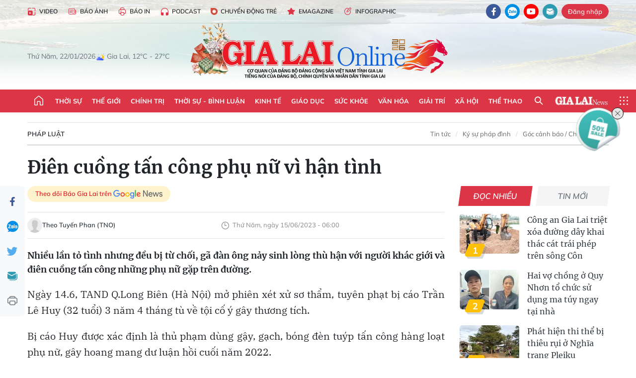

--- FILE ---
content_type: text/html;charset=utf-8
request_url: https://baogialai.com.vn/dien-cuong-tan-cong-phu-nu-vi-han-tinh-post240161.html
body_size: 39596
content:
<!DOCTYPE html> <html lang="vi"> <head> <title>Điên cuồng tấn công phụ nữ vì hận tình | Báo Gia Lai điện tử</title> <meta name="description" content="Nhiều lần tỏ tình nhưng đều bị từ chối, gã đàn ông nảy sinh lòng thù hận với người khác giới và điên cuồng tấn công những phụ nữ gặp trên đường."/> <meta name="keywords" content="Trần Lê Huy,TAND Q.Long Biên,cố ý gây thương tích,tấn công phụ nữ vì hận tình"/> <meta name="news_keywords" content="Trần Lê Huy,TAND Q.Long Biên,cố ý gây thương tích,tấn công phụ nữ vì hận tình"/> <meta http-equiv="Content-Type" content="text/html; charset=utf-8"/> <meta http-equiv="X-UA-Compatible" content="IE=edge"/> <meta http-equiv="refresh" content="1800"/> <meta name="revisit-after" content="1 days"/> <meta name="viewport" content="width=device-width, initial-scale=1"> <meta http-equiv="content-language" content="vi"/> <meta name="format-detection" content="telephone=no"/> <meta name="format-detection" content="address=no"/> <meta name="apple-mobile-web-app-capable" content="yes"> <meta name="apple-mobile-web-app-status-bar-style" content="black"> <meta name="apple-mobile-web-app-title" content="Báo Gia Lai điện tử"/> <meta name="referrer" content="no-referrer-when-downgrade"/> <link rel="shortcut icon" href="https://cdn.baogialai.com.vn/assets/web/styles/img/favicon_vi.ico" type="image/x-icon"/> <link rel="preconnect" href="https://cdn.baogialai.com.vn"/> <link rel="dns-prefetch" href="https://cdn.baogialai.com.vn"/> <link rel="dns-prefetch" href="//static.baogialai.com.vn"/> <link rel="dns-prefetch" href="//www.google-analytics.com"/> <link rel="dns-prefetch" href="//www.googletagmanager.com"/> <link rel="dns-prefetch" href="//stc.za.zaloapp.com"/> <link rel="dns-prefetch" href="//fonts.googleapis.com"/> <meta property="fb:pages" content="1879835095375968"/> <script> var cmsConfig = { domainDesktop: 'https://baogialai.com.vn', domainMobile: 'https://baogialai.com.vn', domainApi: 'https://api.baogialai.com.vn', domainStatic: 'https://cdn.baogialai.com.vn', domainLog: 'https://log.baogialai.com.vn', googleAnalytics: 'G-KM6CQHNG73', siteId: 0, pageType: 1, objectId: 240161, adsZone: 207, allowAds: true, adsLazy: true, antiAdblock: true, }; if (window.location.protocol !== 'https:' && window.location.hostname.indexOf('baogialai.com.vn') !== -1) { window.location = 'https://' + window.location.hostname + window.location.pathname + window.location.hash; } var USER_AGENT = window.navigator && (window.navigator.userAgent || window.navigator.vendor) || window.opera || "", IS_MOBILE = /Android|webOS|iPhone|iPod|BlackBerry|Windows Phone|IEMobile|Mobile Safari|Opera Mini/i.test(USER_AGENT); function setCookie(o, e, i) { var n = new Date; n.setTime(n.getTime() + 24 * i * 60 * 60 * 1e3); var t = "expires=" + n.toUTCString(); document.cookie = o + "=" + e + "; " + t + "; path=/" } function getCookie(o) { var e = document.cookie.indexOf(o + "="), i = e + o.length + 1; if (!e && o !== document.cookie.substring(0, o.length)) return null; if (-1 === e) return null; var n = document.cookie.indexOf(";", i); return -1 === n && (n = document.cookie.length), unescape(document.cookie.substring(i, n)) } function removeHash() { 0 < window.location.toString().indexOf("#") && window.history.pushState("", document.title, window.location.pathname) }; </script> <script> if (USER_AGENT && USER_AGENT.indexOf("facebot") <= 0 && USER_AGENT.indexOf("facebookexternalhit") <= 0) { var query = ''; var hash = ''; if (window.location.search) query = window.location.search; if (window.location.hash) hash = window.location.hash; var canonicalUrl = 'https://baogialai.com.vn/dien-cuong-tan-cong-phu-nu-vi-han-tinh-post240161.html' + query + hash ; var curUrl = decodeURIComponent(window.location.href); if (!location.port && canonicalUrl.startsWith("http") && curUrl != canonicalUrl) { window.location.replace(canonicalUrl); } } </script> <meta name="author" content="Báo Gia Lai điện tử"/> <meta name="copyright" content="Copyright © 2026 by Báo Gia Lai điện tử"/> <meta name="RATING" content="GENERAL"/> <meta name="GENERATOR" content="Báo Gia Lai điện tử"/> <meta content="Báo Gia Lai điện tử" itemprop="sourceOrganization" name="source"/> <meta content="news" itemprop="genre" name="medium"/> <meta name="robots" content="noarchive, max-image-preview:large, index, follow"/> <meta name="GOOGLEBOT" content="noarchive, max-image-preview:large, index, follow"/> <link rel="canonical" href="https://baogialai.com.vn/dien-cuong-tan-cong-phu-nu-vi-han-tinh-post240161.html"/> <meta property="og:site_name" content="Báo Gia Lai điện tử"/> <meta property="og:rich_attachment" content="true"/> <meta property="og:type" content="article"/> <meta property="og:url" content="https://baogialai.com.vn/dien-cuong-tan-cong-phu-nu-vi-han-tinh-post240161.html"/> <meta property="og:image" content="https://cdn.baogialai.com.vn/images/a95dd877509f86a1e987f3f15603368984714cc9fc5fbf04b005a44e974cc322c3900bf23589d10684cb2722f6b06cbbae6da1afcb9c99def7478ebb05556876048fb372d0aba99eed6fc4c22e960ae3/1hantinh-9746.jpg.webp"/> <meta property="og:title" content="Điên cuồng tấn công phụ nữ vì hận tình"/> <meta property="og:description" content="Nhiều lần tỏ tình nhưng đều bị từ chối, gã đàn ông nảy sinh lòng thù hận với người khác giới và điên cuồng tấn công những phụ nữ gặp trên đường."/> <meta name="twitter:card" value="summary"/> <meta name="twitter:url" content="https://baogialai.com.vn/dien-cuong-tan-cong-phu-nu-vi-han-tinh-post240161.html"/> <meta name="twitter:title" content="Điên cuồng tấn công phụ nữ vì hận tình"/> <meta name="twitter:description" content="Nhiều lần tỏ tình nhưng đều bị từ chối, gã đàn ông nảy sinh lòng thù hận với người khác giới và điên cuồng tấn công những phụ nữ gặp trên đường."/> <meta name="twitter:image" content="https://cdn.baogialai.com.vn/images/a95dd877509f86a1e987f3f15603368984714cc9fc5fbf04b005a44e974cc322c3900bf23589d10684cb2722f6b06cbbae6da1afcb9c99def7478ebb05556876048fb372d0aba99eed6fc4c22e960ae3/1hantinh-9746.jpg.webp"/> <meta name="twitter:site" content="@Báo Gia Lai điện tử"/> <meta name="twitter:creator" content="@Báo Gia Lai điện tử"/> <meta property="article:publisher" content="https://www.facebook.com/baogialai.net/"/> <meta property="article:tag" content="Trần Lê Huy,TAND Q.Long Biên,cố ý gây thương tích,tấn công phụ nữ vì hận tình"/> <meta property="article:section" content="Tin tức,Pháp luật"/> <meta property="article:published_time" content="2023-06-15T13:00:13+0700"/> <meta property="article:modified_time" content="2023-06-15T13:00:13+0700"/> <link rel="amphtml" href="https://baogialai.com.vn/dien-cuong-tan-cong-phu-nu-vi-han-tinh-post240161.amp"/> <script type="application/ld+json"> { "@context": "http://schema.org", "@type": "Organization", "name": "Báo Gia Lai điện tử", "url": "https://baogialai.com.vn", "logo": "https://cdn.baogialai.com.vn/assets/web/styles/img/logo.png", "foundingDate": "1947", "founders": [ { "@type": "Person", "name": "CƠ QUAN CỦA ĐẢNG BỘ ĐẢNG CỘNG SẢN VIỆT NAM TỈNH GIA LAI" } ], "address": [ { "@type": "PostalAddress", "streetAddress": "02 A Hoàng Văn Thụ, TP. Pleiku, tỉnh Gia Lai", "addressLocality": "Gia Lai City", "addressRegion": "Northeast", "postalCode": "600000", "addressCountry": "VNM" } ], "contactPoint": [ { "@type": "ContactPoint", "telephone": "+84-269-3824-123", "contactType": "customer service" } ], "sameAs": [ "https://www.facebook.com/baogialai.net" ] } </script> <script type="application/ld+json"> { "@context" : "https://schema.org", "@type" : "WebSite", "name": "Báo Gia Lai điện tử", "url": "https://baogialai.com.vn", "alternateName" : "Báo và phát thanh, truyền hình Gia Lai, CƠ QUAN CỦA ĐẢNG BỘ ĐẢNG CỘNG SẢN VIỆT NAM TỈNH GIA LAI", "potentialAction": { "@type": "SearchAction", "target": { "@type": "EntryPoint", "urlTemplate": "https://baogialai.com.vn/search/?q={search_term_string}" }, "query-input": "required name=search_term_string" } } </script> <script type="application/ld+json"> { "@context":"http://schema.org", "@type":"BreadcrumbList", "itemListElement":[ { "@type":"ListItem", "position":1, "item":{ "@id":"https://baogialai.com.vn/phap-luat/", "name":"Pháp luật" } } ] } </script> <script type="application/ld+json"> { "@context": "http://schema.org", "@type": "NewsArticle", "mainEntityOfPage":{ "@type":"WebPage", "@id":"https://baogialai.com.vn/dien-cuong-tan-cong-phu-nu-vi-han-tinh-post240161.html" }, "headline": "Điên cuồng tấn công phụ nữ vì hận tình", "description": "Nhiều lần tỏ tình nhưng đều bị từ chối, gã đàn ông nảy sinh lòng thù hận với người khác giới và điên cuồng tấn công những phụ nữ gặp trên đường.", "image": { "@type": "ImageObject", "url": "https://cdn.baogialai.com.vn/images/a95dd877509f86a1e987f3f15603368984714cc9fc5fbf04b005a44e974cc322c3900bf23589d10684cb2722f6b06cbbae6da1afcb9c99def7478ebb05556876048fb372d0aba99eed6fc4c22e960ae3/1hantinh-9746.jpg.webp", "width" : 1200, "height" : 675 }, "datePublished": "2023-06-15T13:00:13+0700", "dateModified": "2023-06-15T13:00:13+0700", "author": { "@type": "Person", "name": "Theo Tuyến Phan (TNO)" }, "publisher": { "@type": "Organization", "name": "Báo Gia Lai điện tử", "logo": { "@type": "ImageObject", "url": "https://cdn.baogialai.com.vn/assets/web/styles/img/logo.png" } } } </script> <link rel="preload" href="https://cdn.baogialai.com.vn/assets/web/styles/css/main.min-1.0.56.css" as="style"> <link rel="preload" href="https://cdn.baogialai.com.vn/assets/web/js/main.min-1.0.44.js" as="script"> <link rel="preload" href="https://cdn.baogialai.com.vn/assets/web/js/detail.min-1.0.23.js" as="script"> <link rel="preload" href="https://common.mcms.one/assets/styles/css/baogialai-1.0.2.css" as="style"> <link rel="stylesheet" href="https://common.mcms.one/assets/styles/css/baogialai-1.0.2.css"> <link id="cms-style" rel="stylesheet" href="https://cdn.baogialai.com.vn/assets/web/styles/css/main.min-1.0.56.css"> <style>.zl-likeshare{display:none}</style> <script type="text/javascript"> var _metaOgUrl = 'https://baogialai.com.vn/dien-cuong-tan-cong-phu-nu-vi-han-tinh-post240161.html'; var page_title = document.title; var tracked_url = window.location.pathname + window.location.search + window.location.hash; var cate_path = 'phap-luat'; if (cate_path.length > 0) { tracked_url = "/" + cate_path + tracked_url; } </script> <script async="" src="https://www.googletagmanager.com/gtag/js?id=G-KM6CQHNG73"></script> <script> window.dataLayer = window.dataLayer || []; function gtag() { dataLayer.push(arguments); } gtag('js', new Date()); gtag('config', 'G-KM6CQHNG73', {page_path: tracked_url}); </script> <script>window.dataLayer = window.dataLayer || []; dataLayer.push({'pageCategory': '/phap\-luat'});</script> <script> window.dataLayer = window.dataLayer || []; dataLayer.push({ 'event': 'Pageview', 'articleId': '240161', 'articleTitle': 'Điên cuồng tấn công phụ nữ vì hận tình', 'articleCategory': 'Tin tức,Pháp luật', 'articleAlowAds': true, 'articleAuthor': 'Theo Tuyến Phan (TNO)', 'articleType': 'normal', 'articleTags': 'Trần Lê Huy,TAND Q.Long Biên,cố ý gây thương tích,tấn công phụ nữ vì hận tình', 'articlePublishDate': '2023-06-15T13:00:13+0700', 'articleThumbnail': 'https://cdn.baogialai.com.vn/images/a95dd877509f86a1e987f3f15603368984714cc9fc5fbf04b005a44e974cc322c3900bf23589d10684cb2722f6b06cbbae6da1afcb9c99def7478ebb05556876048fb372d0aba99eed6fc4c22e960ae3/1hantinh-9746.jpg.webp', 'articleShortUrl': 'https://baogialai.com.vn/dien-cuong-tan-cong-phu-nu-vi-han-tinh-post240161.html', 'articleFullUrl': 'https://baogialai.com.vn/dien-cuong-tan-cong-phu-nu-vi-han-tinh-post240161.html', }); </script> <script type='text/javascript'> gtag('event', 'article_page', { 'articleId': '240161', 'articleTitle': 'Điên cuồng tấn công phụ nữ vì hận tình', 'articleCategory': 'Tin tức,Pháp luật', 'articleAlowAds': true, 'articleAuthor': 'Theo Tuyến Phan (TNO)', 'articleType': 'normal', 'articleTags': 'Trần Lê Huy,TAND Q.Long Biên,cố ý gây thương tích,tấn công phụ nữ vì hận tình', 'articlePublishDate': '2023-06-15T13:00:13+0700', 'articleThumbnail': 'https://cdn.baogialai.com.vn/images/a95dd877509f86a1e987f3f15603368984714cc9fc5fbf04b005a44e974cc322c3900bf23589d10684cb2722f6b06cbbae6da1afcb9c99def7478ebb05556876048fb372d0aba99eed6fc4c22e960ae3/1hantinh-9746.jpg.webp', 'articleShortUrl': 'https://baogialai.com.vn/dien-cuong-tan-cong-phu-nu-vi-han-tinh-post240161.html', 'articleFullUrl': 'https://baogialai.com.vn/dien-cuong-tan-cong-phu-nu-vi-han-tinh-post240161.html', }); </script> <script type="text/javascript"> var videoAds = 'https://sspapi.admicro.vn/ssp_request/video?u=baogialai.com.vn%2F[URL_PATH]&z=2033613&p=1&w=650&h=300&l=-1&loc=-1&tags=1,2,3,4,5&adstype=2&vtype=1&bannerlimit=5&bannerid=-1'</script> <script async type="application/javascript" src="https://news.google.com/swg/js/v1/swg-basic.js"></script>
<script> (self.SWG_BASIC = self.SWG_BASIC || []).push( basicSubscriptions => { basicSubscriptions.init({ type: "NewsArticle", isPartOfType: ["Product"], isPartOfProductId: "CAowjfbLCw:openaccess", clientOptions: { theme: "light", lang: "vi" }, }); });
</script>
<script>(function(w,d,s,l,i){w[l]=w[l]||[];w[l].push({'gtm.start':
new Date().getTime(),event:'gtm.js'});var f=d.getElementsByTagName(s)[0],
j=d.createElement(s),dl=l!='dataLayer'?'&l='+l:'';j.async=true;j.src=
'https://www.googletagmanager.com/gtm.js?id='+i+dl;f.parentNode.insertBefore(j,f);
})(window,document,'script','dataLayer','GTM-TB9TXDXN');</script>
<script async src="https://static.amcdn.vn/tka/cdn.js" type="text/javascript"></script>
<script> var arfAsync = arfAsync || [];
</script>
<script id="arf-core-js" onerror="window.arferrorload=true;" src="//media1.admicro.vn/cms/Arf.min.js" async></script> <script async src="https://sp.zalo.me/plugins/sdk.js"></script> </head> <body class="normal"> <header class="site-header"> <div class="hdr-topbar"> <div class="container"> <div class="hdr-tool"> <a href="/media/" class="hdr-link" title="Video" target="_blank"><i class="ic-type-video"></i>Video</a> <a href="/bao-anh/" class="hdr-link" title="Báo Ảnh"><i class="ic-news"></i>Báo Ảnh</a> <a href="/bao-in/" class="hdr-link"><i class="ic-p-magazine"></i>Báo in</a> <a href="/podcast/" class="hdr-link" title="Podcast"><i class="ic-type-headphones"></i>Podcast</a> <a href="/chuyen-dong-tre/" class="hdr-link" title="Chuyển động trẻ" target="_blank"><i class="ic-cdt"></i>Chuyển động trẻ</a> <a href="/multimedia/emagazine/" class="hdr-link" title="Emagazine"><i class="ic-star"></i>Emagazine</a> <a href="/multimedia/infographics/" class="hdr-link" title="Infographic"><i class="ic-status"></i>Infographic</a> </div> <div class="hdr-social"> <a href="https://www.facebook.com/baogialai.net" class="fb" target="_blank" title="Quan tâm báo Gia Lai trên facebook"><i class="ic-facebook"></i></a> <a href="https://zalo.me/2001351235895213476" class="zl" target="_blank" title="Quan tâm báo Gia Lai trên zalo"><i class="ic-zalo"></i></a> <a href="https://www.youtube.com/channel/UCDJdbERJb4Tk72cgn3mRwtQ" class="yt" target="_blank" title="Quan tâm báo Gia Lai trên Youtube"><i class="ic-youtube"></i></a> <a href="mailto:glo@baogialai.com.vn" class="ml" target="_blank" title="Gửi email tới báo Gia Lai"><i class="ic-mail"></i></a> <div class="wrap-user user-profile"></div> </div> </div> </div> <div class="center container"> <div class="wrap"> <div class="time" id="fulltime"></div> <div class="weather" id="weather-box"></div> </div> <div class="hdr-logo"> <div class="logo"> <a href="https://baogialai.com.vn" title="Báo Gia Lai điện tử">Báo Gia Lai điện tử</a> </div> </div> </div> <nav class="navigation"> <ul class="container menu-wrap"> <li class="main home"> <a href="/" class="menu-heading" title="Trang chủ"><i class="ic-home"></i></a> </li> <li class="main"> <a class="menu-heading" href="https://baogialai.com.vn/thoi-su-su-kien/" title="Thời sự">Thời sự</a> </li> <li class="main"> <a class="menu-heading" href="https://baogialai.com.vn/thoi-su-quoc-te/" title="Thế giới">Thế giới</a> </li> <li class="main"> <a class="menu-heading" href="https://baogialai.com.vn/chinh-tri/" title="Chính trị">Chính trị</a> <div class="submenu"> <a href="https://baogialai.com.vn/chinh-tri/nhan-su/" title="Nhân sự">Nhân sự</a> <a href="https://baogialai.com.vn/chinh-tri/quoc-phong-an-ninh/" title="Quốc phòng - An ninh">Quốc phòng - An ninh</a> <a href="https://baogialai.com.vn/chinh-tri/tin-tuc/" title="Tin tức">Tin tức</a> <a href="https://baogialai.com.vn/chinh-tri/bao-ve-nen-tang-tu-tuong-cua-dang/" title="Bảo vệ nền tảng tư tưởng của Đảng">Bảo vệ nền tảng tư tưởng của Đảng</a> </div> </li> <li class="main"> <a class="menu-heading" href="https://baogialai.com.vn/thoi-su-binh-luan/" title="Thời sự - Bình luận">Thời sự - Bình luận</a> </li> <li class="main"> <a class="menu-heading" href="https://baogialai.com.vn/kinh-te/" title="Kinh tế">Kinh tế</a> <div class="submenu"> <a href="https://baogialai.com.vn/kinh-te/doanh-nghiep/" title="Doanh nghiệp">Doanh nghiệp</a> <a href="https://baogialai.com.vn/xe-may-xe-o-to/" title="Xe máy - Ô tô">Xe máy - Ô tô</a> <a href="https://baogialai.com.vn/thi-truong-vang/" title="Thị trường vàng">Thị trường vàng</a> <a href="https://baogialai.com.vn/kinh-te/nong-nghiep/" title="Nông-lâm-ngư nghiệp">Nông-lâm-ngư nghiệp</a> <a href="https://baogialai.com.vn/kinh-te/tai-chinh/" title="Tài chính">Tài chính</a> <a href="https://baogialai.com.vn/kinh-te/hang-hoa-tieu-dung/" title="Hàng hóa - Tiêu dùng">Hàng hóa - Tiêu dùng</a> </div> </li> <li class="main"> <a class="menu-heading" href="https://baogialai.com.vn/giao-duc/" title="Giáo dục">Giáo dục</a> <div class="submenu"> <a href="https://baogialai.com.vn/giao-duc/chuyen-truong-chuyen-lop/" title="Chuyện trường, chuyện lớp">Chuyện trường, chuyện lớp</a> <a href="https://baogialai.com.vn/giao-duc/tuyen-sinh/" title="Tuyển sinh">Tuyển sinh</a> <a href="https://baogialai.com.vn/giao-duc/tin-tuc/" title="Tin tức">Tin tức</a> </div> </li> <li class="main"> <a class="menu-heading" href="https://baogialai.com.vn/suc-khoe/" title="Sức khỏe">Sức khỏe</a> <div class="submenu"> <a href="https://baogialai.com.vn/suc-khoe/dinh-duong/" title="Dinh dưỡng">Dinh dưỡng</a> <a href="https://baogialai.com.vn/suc-khoe/lam-dep/" title="Làm đẹp">Làm đẹp</a> <a href="https://baogialai.com.vn/suc-khoe/tin-tuc/" title="Tin tức">Tin tức</a> <a href="https://baogialai.com.vn/suc-khoe/y-duoc-co-truyen/" title="Y dược cổ truyền">Y dược cổ truyền</a> </div> </li> <li class="main"> <a class="menu-heading" href="https://baogialai.com.vn/van-hoa/" title="Văn hóa">Văn hóa</a> <div class="submenu"> <a href="https://baogialai.com.vn/van-hoa/co-hoc-tinh-hoa/" title="Cổ học tinh hoa">Cổ học tinh hoa</a> <a href="https://baogialai.com.vn/van-hoa/van-hoc-nghe-thuat/" title="Văn học - Nghệ thuật">Văn học - Nghệ thuật</a> <a href="https://baogialai.com.vn/van-hoa/qua-tang-tam-hon-2022/" title="Quà tặng tâm hồn">Quà tặng tâm hồn</a> </div> </li> <li class="main"> <a class="menu-heading" href="https://baogialai.com.vn/giai-tri/" title="Giải trí">Giải trí</a> <div class="submenu"> <a href="https://baogialai.com.vn/giai-tri/am-nhac-dien-anh/" title="Âm nhạc - Điện ảnh">Âm nhạc - Điện ảnh</a> <a href="https://baogialai.com.vn/giai-tri/the-gioi-nghe-si/" title="Thế giới nghệ sĩ">Thế giới nghệ sĩ</a> <a href="https://baogialai.com.vn/giai-tri/thoi-trang/" title="Thời trang">Thời trang</a> </div> </li> <li class="main"> <a class="menu-heading" href="https://baogialai.com.vn/doi-song/" title="Xã hội">Xã hội</a> <div class="submenu"> <a href="https://baogialai.com.vn/doi-song/dan-sinh/" title="Đời sống">Đời sống</a> <a href="https://baogialai.com.vn/doi-song/gia-dinh/" title="Gia đình">Gia đình</a> <a href="https://baogialai.com.vn/doi-song/lao-dong-viec-lam/" title="Lao động - Việc làm">Lao động - Việc làm</a> <a href="https://baogialai.com.vn/tu-thien/" title="Từ thiện">Từ thiện</a> <a href="https://baogialai.com.vn/xoa-nha-tam-nha-dot-nat/" title="Xóa nhà tạm, nhà dột nát">Xóa nhà tạm, nhà dột nát</a> </div> </li> <li class="main"> <a class="menu-heading" href="https://baogialai.com.vn/the-thao/" title="Thể thao">Thể thao</a> <div class="submenu"> <a href="https://baogialai.com.vn/the-thao/bong-da/" title="Bóng đá">Bóng đá</a> <a href="https://baogialai.com.vn/ma-ra-thon/" title="Marathon">Marathon</a> <a href="https://baogialai.com.vn/tennis-pickleball/" title="Tennis-Pickleball">Tennis-Pickleball</a> <a href="https://baogialai.com.vn/the-thao/trong-nuoc-2022/" title="Thể thao cộng đồng">Thể thao cộng đồng</a> </div> </li> <li class="main search"> <div class="search-btn"> <i class="ic-search"></i> </div> <div class="dropdown-menu"> <div class="search-form"> <input type="text" class="form-control txtsearch" placeholder="Tìm kiếm"> <button type="button" class="btn btn_search" aria-label="Tìm kiếm">Tìm kiếm</button> </div> </div> </li> <li class="main logo-news"><a href="https://en.baogialai.com.vn" title="Gia Lai News">Gia Lai News</a></li> <li class="main menu"> <div class="menu-btn"> <i class="ic-menu"></i> </div> <div class="dropdown-menu"> <div class="container mega-menu"> <div class="menu-col"> <a href="https://baogialai.com.vn/thoi-su-su-kien/" title="Thời sự">Thời sự</a> </div> <div class="menu-col"> <a href="https://baogialai.com.vn/thoi-su-quoc-te/" title="Thế giới">Thế giới</a> </div> <div class="menu-col"> <a href="https://baogialai.com.vn/chinh-tri/" title="Chính trị">Chính trị</a> <a href="https://baogialai.com.vn/chinh-tri/nhan-su/" title="Nhân sự">Nhân sự</a> <a href="https://baogialai.com.vn/chinh-tri/tin-tuc/" title="Tin tức">Tin tức</a> <a href="https://baogialai.com.vn/chinh-tri/bao-ve-nen-tang-tu-tuong-cua-dang/" title="Bảo vệ nền tảng tư tưởng của Đảng">Bảo vệ nền tảng tư tưởng của Đảng</a> <a href="https://baogialai.com.vn/chinh-tri/quoc-phong-an-ninh/" title="Quốc phòng - An ninh">Quốc phòng - An ninh</a> </div> <div class="menu-col"> <a href="https://baogialai.com.vn/thoi-su-binh-luan/" title="Thời sự - Bình luận">Thời sự - Bình luận</a> </div> <div class="menu-col"> <a href="https://baogialai.com.vn/kinh-te/" title="Kinh tế">Kinh tế</a> <a href="https://baogialai.com.vn/thi-truong-vang/" title="Thị trường vàng">Thị trường vàng</a> <a href="https://baogialai.com.vn/xe-may-xe-o-to/" title="Xe máy - Ô tô">Xe máy - Ô tô</a> <a href="https://baogialai.com.vn/kinh-te/doanh-nghiep/" title="Doanh nghiệp">Doanh nghiệp</a> <a href="https://baogialai.com.vn/kinh-te/nong-nghiep/" title="Nông-lâm-ngư nghiệp">Nông-lâm-ngư nghiệp</a> <a href="https://baogialai.com.vn/kinh-te/hang-hoa-tieu-dung/" title="Hàng hóa - Tiêu dùng">Hàng hóa - Tiêu dùng</a> <a href="https://baogialai.com.vn/kinh-te/tai-chinh/" title="Tài chính">Tài chính</a> </div> <div class="menu-col"> <a href="https://baogialai.com.vn/giao-duc/" title="Giáo dục">Giáo dục</a> <a href="https://baogialai.com.vn/giao-duc/tin-tuc/" title="Tin tức">Tin tức</a> <a href="https://baogialai.com.vn/giao-duc/tuyen-sinh/" title="Tuyển sinh">Tuyển sinh</a> <a href="https://baogialai.com.vn/giao-duc/chuyen-truong-chuyen-lop/" title="Chuyện trường, chuyện lớp">Chuyện trường, chuyện lớp</a> </div> <div class="menu-col"> <a href="https://baogialai.com.vn/suc-khoe/" title="Sức khỏe">Sức khỏe</a> <a href="https://baogialai.com.vn/suc-khoe/y-duoc-co-truyen/" title="Y dược cổ truyền">Y dược cổ truyền</a> <a href="https://baogialai.com.vn/suc-khoe/dinh-duong/" title="Dinh dưỡng">Dinh dưỡng</a> <a href="https://baogialai.com.vn/suc-khoe/lam-dep/" title="Làm đẹp">Làm đẹp</a> <a href="https://baogialai.com.vn/suc-khoe/tin-tuc/" title="Tin tức">Tin tức</a> </div> <div class="menu-col"> <a href="https://baogialai.com.vn/van-hoa/" title="Văn hóa">Văn hóa</a> <a href="https://baogialai.com.vn/van-hoa/van-hoc-nghe-thuat/" title="Văn học - Nghệ thuật">Văn học - Nghệ thuật</a> <a href="https://baogialai.com.vn/van-hoa/co-hoc-tinh-hoa/" title="Cổ học tinh hoa">Cổ học tinh hoa</a> <a href="https://baogialai.com.vn/van-hoa/qua-tang-tam-hon-2022/" title="Quà tặng tâm hồn">Quà tặng tâm hồn</a> </div> <div class="menu-col"> <a href="https://baogialai.com.vn/giai-tri/" title="Giải trí">Giải trí</a> <a href="https://baogialai.com.vn/giai-tri/the-gioi-nghe-si/" title="Thế giới nghệ sĩ">Thế giới nghệ sĩ</a> <a href="https://baogialai.com.vn/giai-tri/am-nhac-dien-anh/" title="Âm nhạc - Điện ảnh">Âm nhạc - Điện ảnh</a> <a href="https://baogialai.com.vn/giai-tri/thoi-trang/" title="Thời trang">Thời trang</a> </div> <div class="menu-col"> <a href="https://baogialai.com.vn/song-tre-song-dep/" title="Sống trẻ">Sống trẻ</a> <a href="https://baogialai.com.vn/song-tre-song-dep/hoat-dong-doan-hoi-doi/" title="Hoạt động Đoàn - Hội - Đội">Hoạt động Đoàn - Hội - Đội</a> <a href="https://baogialai.com.vn/song-tre-song-dep/the-gioi-tre/" title="Thế giới trẻ">Thế giới trẻ</a> </div> <div class="menu-col"> <a href="https://baogialai.com.vn/doi-song/" title="Xã hội">Xã hội</a> <a href="https://baogialai.com.vn/doi-song/dan-sinh/" title="Đời sống">Đời sống</a> <a href="https://baogialai.com.vn/doi-song/lao-dong-viec-lam/" title="Lao động - Việc làm">Lao động - Việc làm</a> <a href="https://baogialai.com.vn/doi-song/gia-dinh/" title="Gia đình">Gia đình</a> </div> <div class="menu-col"> <a href="https://baogialai.com.vn/the-thao/" title="Thể thao">Thể thao</a> <a href="https://baogialai.com.vn/tennis-pickleball/" title="Tennis-Pickleball">Tennis-Pickleball</a> <a href="https://baogialai.com.vn/ma-ra-thon/" title="Marathon">Marathon</a> <a href="https://baogialai.com.vn/the-thao/bong-da/" title="Bóng đá">Bóng đá</a> <a href="https://baogialai.com.vn/the-thao/trong-nuoc-2022/" title="Thể thao cộng đồng">Thể thao cộng đồng</a> </div> <div class="menu-col"> <a href="https://baogialai.com.vn/du-lich/" title="Du lịch">Du lịch</a> <a href="https://baogialai.com.vn/van-hoa/am-thuc/" title="Ẩm thực">Ẩm thực</a> <a href="https://baogialai.com.vn/du-lich/hanh-trang-lu-hanh/" title="Hành trang lữ hành">Hành trang lữ hành</a> <a href="https://baogialai.com.vn/du-lich/tin-tuc/" title="Tin tức">Tin tức</a> </div> <div class="menu-col"> <a href="https://baogialai.com.vn/phap-luat/" title="Pháp luật">Pháp luật</a> <a href="https://baogialai.com.vn/phap-luat/tin-tuc/" title="Tin tức">Tin tức</a> <a href="https://baogialai.com.vn/phap-luat/ky-su-phap-dinh/" title="Ký sự pháp đình">Ký sự pháp đình</a> <a href="https://baogialai.com.vn/phap-luat/goc-canh-bao-chong-tin-gia/" title="Góc cảnh báo / Chống tin giả">Góc cảnh báo / Chống tin giả</a> </div> <div class="menu-col"> <a href="https://baogialai.com.vn/do-thi/" title="Đô thị">Đô thị</a> <a href="https://baogialai.com.vn/do-thi/khong-gian-song-2022/" title="Không gian sống">Không gian sống</a> <a href="https://baogialai.com.vn/do-thi/nhip-song-do-thi-2022/" title="Nhịp sống Đô thị">Nhịp sống Đô thị</a> </div> <div class="menu-col"> <a href="https://baogialai.com.vn/ban-doc/" title="Tòa soạn-Bạn đọc">Tòa soạn-Bạn đọc</a> </div> <div class="menu-col"> <a href="https://baogialai.com.vn/phong-su-ky-su/" title="Phóng sự - Ký sự">Phóng sự - Ký sự</a> </div> <div class="menu-col"> <a href="https://baogialai.com.vn/khoa-hoc-cong-nghe/" title="Khoa học - Công nghệ">Khoa học - Công nghệ</a> <a href="https://baogialai.com.vn/khoa-hoc-cong-nghe/bi-an-khoa-hoc-2022/" title="Bí ẩn khoa học">Bí ẩn khoa học</a> <a href="https://baogialai.com.vn/khoa-hoc-cong-nghe/tin-tuc-cong-nghe-2022/" title="Tin tức công nghệ">Tin tức công nghệ</a> <a href="https://baogialai.com.vn/khoa-hoc-cong-nghe/xe-360-2022/" title="Xe 360">Xe 360</a> </div> <div class="menu-col"> <a href="https://baogialai.com.vn/multimedia/" title="Multimedia">Multimedia</a> <a href="https://baogialai.com.vn/multimedia/emagazine/" title="Emagazine">Emagazine</a> <a href="https://baogialai.com.vn/multimedia/infographics/" title="Infographics">Infographics</a> </div> <div class="menu-col"> <a href="https://baogialai.com.vn/podcast/" title="Podcast">Podcast</a> <a href="https://baogialai.com.vn/gia-lai-hom-nay/" title="Gia Lai ngày mới">Gia Lai ngày mới</a> <a href="https://baogialai.com.vn/chuyen-nguoi-gia-lai/" title="Chuyện Người Gia Lai">Chuyện Người Gia Lai</a> </div> <div class="menu-col"> <a href="https://baogialai.com.vn/media/" title="Video">Video</a> <a href="https://baogialai.com.vn/multimedia/video/gia-lai-48h/" title="24 giờ">24 giờ</a> <a href="https://baogialai.com.vn/ban-tin-the-gioi/" title="Bản tin Thế giới">Bản tin Thế giới</a> <a href="https://baogialai.com.vn/multimedia/video/tin-tuc/" title="Tin tức">Tin tức</a> <a href="https://baogialai.com.vn/multimedia/video/phong-su/" title="Phóng sự">Phóng sự</a> <a href="https://baogialai.com.vn/media/van-hoa-2022/" title="Văn hóa">Văn hóa</a> <a href="https://baogialai.com.vn/media/the-thao-2022/" title="Thể thao">Thể thao</a> </div> <div class="menu-col"> <a href="https://baogialai.com.vn/thoi-tiet/" title="Thời tiết">Thời tiết</a> <a href="https://baogialai.com.vn/thoi-tiet/thoi-tiet-hom-nay/" title="Thời tiết hôm nay">Thời tiết hôm nay</a> <a href="https://baogialai.com.vn/thoi-tiet/canh-bao-thien-tai/" title="Cảnh báo thiên tai">Cảnh báo thiên tai</a> </div> <div class="menu-col"> <a href="https://baogialai.com.vn/thong-tin-quang-cao/" title="Thông tin quảng cáo">Thông tin quảng cáo</a> </div> <div class="menu-col"> <a href="https://baogialai.com.vn/diem-den-gia-lai-2022/" title="Điểm đến Gia Lai">Điểm đến Gia Lai</a> </div> <div class="menu-col"> <a href="https://baogialai.com.vn/bao-anh/" title="Báo Ảnh">Báo Ảnh</a> </div> </div> </div> </li> </ul> </nav> </header> <div class="site-body"> <div class="container"> <div class="direction"> <h2 class="main"> <a href="https://baogialai.com.vn/phap-luat/" title="Pháp luật" class="active">Pháp luật</a> </h2> <div class="sub"> <a class="" href="https://baogialai.com.vn/phap-luat/tin-tuc/" title="Tin tức">Tin tức</a> <a class="" href="https://baogialai.com.vn/phap-luat/ky-su-phap-dinh/" title="Ký sự pháp đình">Ký sự pháp đình</a> <a class="" href="https://baogialai.com.vn/phap-luat/goc-canh-bao-chong-tin-gia/" title="Góc cảnh báo / Chống tin giả">Góc cảnh báo / Chống tin giả</a> </div> </div> <div class="article"> <h1 class="article__title cms-title "> Điên cuồng tấn công phụ nữ vì hận tình </h1> <div class="social-bar"> <div class="social"> <a href="javascript:void(0);" class="social-item fb" data-href="https://baogialai.com.vn/dien-cuong-tan-cong-phu-nu-vi-han-tinh-post240161.html" data-title="Điên cuồng tấn công phụ nữ vì hận tình" data-rel="facebook" title="Chia sẻ qua Facebook"><i class="ic-facebook"></i></a> <a href="javascript:void(0);" class="social-item zl zalo-share-button" data-href="https://baogialai.com.vn/dien-cuong-tan-cong-phu-nu-vi-han-tinh-post240161.html" data-oaid="2001351235895213476" data-layout="2" data-color="blue" data-customize="true" title="Chia sẻ qua Zalo"><i class="ic-zalo"></i></a> <a href="javascript:void(0);" class="social-item tt" data-href="https://baogialai.com.vn/dien-cuong-tan-cong-phu-nu-vi-han-tinh-post240161.html" data-title="Điên cuồng tấn công phụ nữ vì hận tình" data-rel="twitter" title="Chia sẻ qua Twitter"><i class="ic-twitter"></i></a> <a href="javascript:void(0);" class="social-item ml" href="mailto:?subject=Tin đáng đọc từ Báo Gia Lai&body=https://baogialai.com.vn/dien-cuong-tan-cong-phu-nu-vi-han-tinh-post240161.html"><i class="ic-mail"></i></a> <a href="javascript:void(0);" class="social-item pr sendprint" title="In bài viết"><i class="ic-print"></i></a> </div> </div> <div class="l-content content-col"> <div class="article__header"> <a class="gg-news" href="https://news.google.com/publications/CAAqBwgKMI32ywswvZHjAw" target="_blank" title="Google News"> <span>Theo dõi Báo Gia Lai trên</span> <img src="https://cdn.baogialai.com.vn/assets/web/styles/img/gg-news.png" alt="Google News">
</a> <div class="article__meta"> <div class="author-wrap"> <div class="author"> <span class="avatar"></span> <span class="name cms-author"> Theo Tuyến Phan (TNO) </span> </div> </div> <time class="time" datetime="2023-06-15T13:00:13+0700"><i class="ic-clock"></i><span data-time="1686808813" data-format="long" data-gmt="true">15/06/2023 13:00</span></time> <meta class="cms-date" itemprop="datePublished" content="2023-06-15T13:00:13+0700"> </div> <div class="article__sapo cms-desc"> <strong>Nhiều lần tỏ tình nhưng đều bị từ chối, gã đàn ông nảy sinh lòng thù hận với người khác giới và điên cuồng tấn công những phụ nữ gặp trên đường.</strong> </div> <div id="sdaWeb_SdaArticleAfterSapo" class="rennab" data-platform="1" data-position="Web_SdaArticleAfterSapo" style="display:none"> </div> </div> <div class="article__body zce-content-body cms-body" itemprop="articleBody"> <style>.t1 { text-align: justify; }</style>
<p class="t1">Ngày 14.6, TAND Q.Long Biên (Hà Nội) mở phiên xét xử sơ thẩm, tuyên phạt bị cáo Trần Lê Huy (32 tuổi) 3 năm 4 tháng tù về tội cố ý gây thương tích.</p>
<p class="t1">Bị cáo Huy được xác định là thủ phạm dùng gậy, gạch, bóng đèn tuýp tấn công hàng loạt phụ nữ, gây hoang mang dư luận hồi cuối năm 2022.</p>
<table class="picture"> <tbody> <tr> <td class="pic"><img data-image-id="68893" src="[data-uri]" data-width="640" data-height="420" class="lazyload cms-photo" data-large-src="https://cdn.baogialai.com.vn/images/09a3fb272acbb009e6a327e3f5435da7352c2851cd5b8e027e0695c8f296f53afcd769019f6421e9b54fe85dabfde65c6ce9d3ea56756ff3613925a206eeaa48/1hantinh-9746.jpg" data-src="https://cdn.baogialai.com.vn/images/1d924caea0e79738400b9cfabcb5949ce7b665775ddb9ef7f47f2cc964f986de4b78d153126d42d3f67ac93fb2bb1b06376f1b81450b90028938802cdcad5399/1hantinh-9746.jpg" alt="Trần Lê Huy tại thời điểm bị bắt giữ. ẢNH CÔNG AN CUNG CẤP" title="Trần Lê Huy tại thời điểm bị bắt giữ. ẢNH CÔNG AN CUNG CẤP" width="640" height="420"></td> </tr> <tr> <td class="caption"> <p>Trần Lê Huy tại thời điểm bị bắt giữ. ẢNH CÔNG AN CUNG CẤP</p></td> </tr> </tbody>
</table>
<p class="t1">Theo điều tra, Huy có 2 tiền án. Sau khi ra tù, bị cáo này đặt vấn đề tình cảm với một số phụ nữ nhưng không được ai đồng ý. Cũng vì điều này, Huy nảy sinh lòng hận thù với người khác giới.</p>
<div class="sda_middle"> <div id="sdaWeb_SdaArticleMiddle" class="rennab fyi" data-platform="1" data-position="Web_SdaArticleMiddle"> </div>
</div>
<p class="t1">Bị cáo lên kế hoạch sử dụng hung khí tấn công phụ nữ, nhất là các cô gái trẻ, mỗi khi tình cờ gặp trên đường.</p>
<p class="t1">Tối muộn 2.11.2022, Huy dùng bóng đèn tuýp thủy tinh vụt vào mặt một bé gái 14 tuổi khi nạn nhân đang đi học trên phố Hoàng Như Tiếp (Q.Long Biên). Hậu quả, bé gái bị gãy sống mũi.</p>
<p class="t1">3 ngày sau, Huy bị công an bắt giữ. Cơ quan chức năng xác định Huy gây ra tổng cộng 10 vụ tấn công người đi đường, 9 nạn nhân trong số là phụ nữ.</p>
<div class="sda_middle"> <div id="sdaWeb_SdaArticleMiddle1" class="rennab fyi" data-platform="1" data-position="Web_SdaArticleMiddle1"> </div>
</div>
<p class="t1">Khai về lý do gây án, bị cáo Huy cho hay muốn trả thù những phụ nữ mà mình tỏ tình nhưng không được chấp nhận.</p>
<p class="t1">Quá trình xét xử, tòa án nhận định hành vi của Huy là rất nguy hiểm, trực tiếp xâm phạm đến sức khỏe, tính mạng ủa người khác; gây mất an ninh, trật tự xã hội; cần phải xử lý nghiêm minh.</p>
<p class="t1">Ngoài mức án đã tuyên trong vụ án này, cơ quan tố tụng đang tiếp tục củng cố hồ sơ để xem xét hành vi của bị cáo gây ra với 9 bị hại khác.</p>
<div class="sda_middle"> <div id="sdaWeb_SdaArticleMiddle2" class="rennab fyi" data-platform="1" data-position="Web_SdaArticleMiddle2"> </div>
</div> <div class="article__source"> <div class="source"> <a class="btn" href="https://thanhnien.vn/dien-cuong-tan-cong-phu-nu-vi-han-tinh-185230614204257121.htm" target="_blank" rel="nofollow" aria-label="Xem link nguồn">Xem link nguồn</a> </div> </div> <div id="sdaWeb_SdaArticleAfterBody" class="rennab" data-platform="1" data-position="Web_SdaArticleAfterBody" style="display:none"> </div> <div class="article__meta"> <div class="social"> <div class="fb-likeshare"> <div class="fb-like" data-href="https://baogialai.com.vn/dien-cuong-tan-cong-phu-nu-vi-han-tinh-post240161.html" data-width="" data-layout="button_count" data-action="like" data-size="small" data-share="true"></div> </div> <div class="tt-likeshare"> <a href="https://baogialai.com.vn/dien-cuong-tan-cong-phu-nu-vi-han-tinh-post240161.html" class="twitter-share-button" data-show-count="false">Tweet</a> <script async src="https://platform.twitter.com/widgets.js" charset="utf-8"></script> </div> <div class="zl-likeshare"> <a class="zalo-share-button" data-href="https://baogialai.com.vn/dien-cuong-tan-cong-phu-nu-vi-han-tinh-post240161.html" data-oaid="2001351235895213476" data-layout="1" data-color="blue" data-customize="false"></a> </div> </div> <div class="article-rating"> <span>Đánh giá bài viết</span> <div class="raty" data-id="240161" data-score="0.0"></div> </div> </div> </div> <div class="article__footer"> <div class="related-news" data-source="related-news"> <h3 class="box-heading"> <span>Tin liên quan</span> </h3> <div class="box-content"> <article class="story"> <figure class="story__thumb"> <a class="cms-link" href="https://baogialai.com.vn/han-vo-phu-tinh-ga-dan-ong-giet-2-nguoi-phu-nu-o-mien-tay-post67360.html" title="Hận vợ phụ tình, gã đàn ông giết 2 người phụ nữ ở miền Tây"> <img class="lazyload" src="[data-uri]" data-src="https://cdn.baogialai.com.vn/images/[base64]/images2797059_3toi_ac_cua_ga_dan_ong_giet_chet_2_nguoi_phu_nu_trong_dem_vang_o_mien_tay.jpg.webp" data-srcset="https://cdn.baogialai.com.vn/images/[base64]/images2797059_3toi_ac_cua_ga_dan_ong_giet_chet_2_nguoi_phu_nu_trong_dem_vang_o_mien_tay.jpg.webp 1x, https://cdn.baogialai.com.vn/images/[base64]/images2797059_3toi_ac_cua_ga_dan_ong_giet_chet_2_nguoi_phu_nu_trong_dem_vang_o_mien_tay.jpg.webp 2x" alt="Hận vợ phụ tình, gã đàn ông giết 2 người phụ nữ ở miền Tây"> <noscript><img src="https://cdn.baogialai.com.vn/images/[base64]/images2797059_3toi_ac_cua_ga_dan_ong_giet_chet_2_nguoi_phu_nu_trong_dem_vang_o_mien_tay.jpg.webp" srcset="https://cdn.baogialai.com.vn/images/[base64]/images2797059_3toi_ac_cua_ga_dan_ong_giet_chet_2_nguoi_phu_nu_trong_dem_vang_o_mien_tay.jpg.webp 1x, https://cdn.baogialai.com.vn/images/[base64]/images2797059_3toi_ac_cua_ga_dan_ong_giet_chet_2_nguoi_phu_nu_trong_dem_vang_o_mien_tay.jpg.webp 2x" alt="Hận vợ phụ tình, gã đàn ông giết 2 người phụ nữ ở miền Tây" class="image-fallback"></noscript> </a> </figure> <h2 class="story__heading" data-tracking="67360"> <a class="cms-link" href="https://baogialai.com.vn/han-vo-phu-tinh-ga-dan-ong-giet-2-nguoi-phu-nu-o-mien-tay-post67360.html" title="Hận vợ phụ tình, gã đàn ông giết 2 người phụ nữ ở miền Tây"> Hận vợ phụ tình, gã đàn ông giết 2 người phụ nữ ở miền Tây </a> </h2> <div class="story__summary story__shorten"> Trong đêm vắng, Hổ lẻn vào chòi vịt nơi vợ và người bạn đang ngủ, ra tay tàn độc giết chết cả hai người phụ nữ. </div> </article> <article class="story"> <h2 class="story__heading" data-tracking="49408"> <a class="cms-link" href="https://baogialai.com.vn/han-tinh-bat-coc-chau-be-9-tuoi-post49408.html" title="Hận tình, bắt cóc cháu bé 9 tuổi"> Hận tình, bắt cóc cháu bé 9 tuổi </a> </h2> </article> </div> </div> <div id="sdaWeb_SdaArticleAfterRelated" class="rennab" data-platform="1" data-position="Web_SdaArticleAfterRelated" style="display:none"> </div> <div class="article__tags"> <ul> <li><i class="ic-tag"></i></li> <li><a href="https://baogialai.com.vn/tu-khoa/tran-le-huy-tag27196.html" title="Trần Lê Huy">Trần Lê Huy</a></li> <li><a href="https://baogialai.com.vn/tu-khoa/tand-qlong-bien-tag27198.html" title="TAND Q.Long Biên">TAND Q.Long Biên</a></li> <li><a href="https://baogialai.com.vn/tu-khoa/co-y-gay-thuong-tich-tag748.html" title="cố ý gây thương tích">cố ý gây thương tích</a></li> <li><a href="https://baogialai.com.vn/tu-khoa/tan-cong-phu-nu-vi-han-tinh-tag27197.html" title="tấn công phụ nữ vì hận tình">tấn công phụ nữ vì hận tình</a></li> </ul> </div> <div id="sdaWeb_SdaArticleAfterTag" class="rennab" data-platform="1" data-position="Web_SdaArticleAfterTag" style="display:none"> </div> <div class="wrap-comment" id="comment240161" data-id="240161" data-type="20"></div> <div id="sdaWeb_SdaArticleAfterComment" class="rennab" data-platform="1" data-position="Web_SdaArticleAfterComment" style="display:none"> </div> </div> </div> <div class="sidebar sidebar-right"> <div id="sidebar-top-1"> <div id="sdaWeb_SdaDiemThi" class="rennab" data-platform="1" data-position="Web_SdaDiemThi" style="display:none"> </div> <div id="sdaWeb_SdaArticleRight1" class="rennab" data-platform="1" data-position="Web_SdaArticleRight1" style="display:none"> </div> <section class="zone zone--popular fyi-position"> <div class="tabs"> <button class="tablinks active" data-electronic="tab_popular">Đọc nhiều</button> <button class="tablinks" data-electronic="tab_latestnews">Tin mới</button> </div> <div class="wrapper_tabcontent"> <div id="tab_popular" class="tabcontent active" data-source="mostread-news-207"> <article class="story"> <div class="number">1</div> <figure class="story__thumb"> <a class="cms-link" href="https://baogialai.com.vn/cong-an-gia-lai-triet-xoa-duong-day-khai-thac-cat-trai-phep-tren-song-con-post575978.html" title="Công an Gia Lai triệt xóa đường dây khai thác cát trái phép trên sông Côn"> <img class="lazyload" src="[data-uri]" data-src="https://cdn.baogialai.com.vn/images/2eceaa5b947cc5ebfb5089e1044ec630c96a6cab91ed52ade2a3f1671ec5ae83aeb78c994a6bc05d7fa3275c64ace2e67ce8a2aca9503aec7e2050b6b0f7407893943e2fd1497bdb266a32c7eb82a8a036c7801c1f4308d102fd0e2d701323d3/khai-thac-cat-trai-phep-tren-song-con.jpg.webp" data-srcset="https://cdn.baogialai.com.vn/images/2eceaa5b947cc5ebfb5089e1044ec630c96a6cab91ed52ade2a3f1671ec5ae83aeb78c994a6bc05d7fa3275c64ace2e67ce8a2aca9503aec7e2050b6b0f7407893943e2fd1497bdb266a32c7eb82a8a036c7801c1f4308d102fd0e2d701323d3/khai-thac-cat-trai-phep-tren-song-con.jpg.webp 1x, https://cdn.baogialai.com.vn/images/bd0c56e4186f82d9139eee2ddacdb939c96a6cab91ed52ade2a3f1671ec5ae83aeb78c994a6bc05d7fa3275c64ace2e67ce8a2aca9503aec7e2050b6b0f7407893943e2fd1497bdb266a32c7eb82a8a036c7801c1f4308d102fd0e2d701323d3/khai-thac-cat-trai-phep-tren-song-con.jpg.webp 2x" alt="Lực lượng công an tại hiện trường khai thác cát trái phép trên sông Côn."> <noscript><img src="https://cdn.baogialai.com.vn/images/2eceaa5b947cc5ebfb5089e1044ec630c96a6cab91ed52ade2a3f1671ec5ae83aeb78c994a6bc05d7fa3275c64ace2e67ce8a2aca9503aec7e2050b6b0f7407893943e2fd1497bdb266a32c7eb82a8a036c7801c1f4308d102fd0e2d701323d3/khai-thac-cat-trai-phep-tren-song-con.jpg.webp" srcset="https://cdn.baogialai.com.vn/images/2eceaa5b947cc5ebfb5089e1044ec630c96a6cab91ed52ade2a3f1671ec5ae83aeb78c994a6bc05d7fa3275c64ace2e67ce8a2aca9503aec7e2050b6b0f7407893943e2fd1497bdb266a32c7eb82a8a036c7801c1f4308d102fd0e2d701323d3/khai-thac-cat-trai-phep-tren-song-con.jpg.webp 1x, https://cdn.baogialai.com.vn/images/bd0c56e4186f82d9139eee2ddacdb939c96a6cab91ed52ade2a3f1671ec5ae83aeb78c994a6bc05d7fa3275c64ace2e67ce8a2aca9503aec7e2050b6b0f7407893943e2fd1497bdb266a32c7eb82a8a036c7801c1f4308d102fd0e2d701323d3/khai-thac-cat-trai-phep-tren-song-con.jpg.webp 2x" alt="Lực lượng công an tại hiện trường khai thác cát trái phép trên sông Côn." class="image-fallback"></noscript> </a> </figure> <h2 class="story__heading" data-tracking="575978"> <a class="cms-link" href="https://baogialai.com.vn/cong-an-gia-lai-triet-xoa-duong-day-khai-thac-cat-trai-phep-tren-song-con-post575978.html" title="Công an Gia Lai triệt xóa đường dây khai thác cát trái phép trên sông Côn"> Công an Gia Lai triệt xóa đường dây khai thác cát trái phép trên sông Côn </a> </h2> </article> <article class="story"> <div class="number">2</div> <figure class="story__thumb"> <a class="cms-link" href="https://baogialai.com.vn/hai-vo-chong-o-quy-nhon-to-chuc-su-dung-ma-tuy-ngay-tai-nha-post576913.html" title="Hai vợ chồng ở Quy Nhơn tổ chức sử dụng ma túy ngay tại nhà"> <img class="lazyload" src="[data-uri]" data-src="https://cdn.baogialai.com.vn/images/2eceaa5b947cc5ebfb5089e1044ec63032cb760d37e0a82b36970da91879dd7060a450c9f55c50619f75f4fef1c6094794f89d390b0d51eec346bd9248e9b54b2e891461906d2cf9a62e5d2dd025e205/thang-va-nhan-la-hai-vo-chong.jpg.webp" data-srcset="https://cdn.baogialai.com.vn/images/2eceaa5b947cc5ebfb5089e1044ec63032cb760d37e0a82b36970da91879dd7060a450c9f55c50619f75f4fef1c6094794f89d390b0d51eec346bd9248e9b54b2e891461906d2cf9a62e5d2dd025e205/thang-va-nhan-la-hai-vo-chong.jpg.webp 1x, https://cdn.baogialai.com.vn/images/bd0c56e4186f82d9139eee2ddacdb93932cb760d37e0a82b36970da91879dd7060a450c9f55c50619f75f4fef1c6094794f89d390b0d51eec346bd9248e9b54b2e891461906d2cf9a62e5d2dd025e205/thang-va-nhan-la-hai-vo-chong.jpg.webp 2x" alt="Hai vợ chồng ở Quy Nhơn tổ chức sử dụng ma túy ngay tại nhà"> <noscript><img src="https://cdn.baogialai.com.vn/images/2eceaa5b947cc5ebfb5089e1044ec63032cb760d37e0a82b36970da91879dd7060a450c9f55c50619f75f4fef1c6094794f89d390b0d51eec346bd9248e9b54b2e891461906d2cf9a62e5d2dd025e205/thang-va-nhan-la-hai-vo-chong.jpg.webp" srcset="https://cdn.baogialai.com.vn/images/2eceaa5b947cc5ebfb5089e1044ec63032cb760d37e0a82b36970da91879dd7060a450c9f55c50619f75f4fef1c6094794f89d390b0d51eec346bd9248e9b54b2e891461906d2cf9a62e5d2dd025e205/thang-va-nhan-la-hai-vo-chong.jpg.webp 1x, https://cdn.baogialai.com.vn/images/bd0c56e4186f82d9139eee2ddacdb93932cb760d37e0a82b36970da91879dd7060a450c9f55c50619f75f4fef1c6094794f89d390b0d51eec346bd9248e9b54b2e891461906d2cf9a62e5d2dd025e205/thang-va-nhan-la-hai-vo-chong.jpg.webp 2x" alt="Hai vợ chồng ở Quy Nhơn tổ chức sử dụng ma túy ngay tại nhà" class="image-fallback"></noscript> </a> </figure> <h2 class="story__heading" data-tracking="576913"> <a class="cms-link" href="https://baogialai.com.vn/hai-vo-chong-o-quy-nhon-to-chuc-su-dung-ma-tuy-ngay-tai-nha-post576913.html" title="Hai vợ chồng ở Quy Nhơn tổ chức sử dụng ma túy ngay tại nhà"> Hai vợ chồng ở Quy Nhơn tổ chức sử dụng ma túy ngay tại nhà </a> </h2> </article> <article class="story"> <div class="number">3</div> <figure class="story__thumb"> <a class="cms-link" href="https://baogialai.com.vn/phat-hien-thi-the-bi-thieu-rui-o-nghia-trang-pleiku-post575811.html" title="Phát hiện thi thể bị thiêu rụi ở Nghĩa trang Pleiku "> <img class="lazyload" src="[data-uri]" data-src="https://cdn.baogialai.com.vn/images/b303c46daafbd7ce9bf40996498947edad827d5c014e2df136e276e0af6ef369a6e1122746394ca34cdb4deb75bf7fa5bd1da26b462b62c28a435d543b223ecf/1766567101925.jpg.webp" data-srcset="https://cdn.baogialai.com.vn/images/b303c46daafbd7ce9bf40996498947edad827d5c014e2df136e276e0af6ef369a6e1122746394ca34cdb4deb75bf7fa5bd1da26b462b62c28a435d543b223ecf/1766567101925.jpg.webp 1x, https://cdn.baogialai.com.vn/images/caaa3bd5fb6029c5d1c30c1ce81b300bad827d5c014e2df136e276e0af6ef369a6e1122746394ca34cdb4deb75bf7fa5bd1da26b462b62c28a435d543b223ecf/1766567101925.jpg.webp 2x" alt="Phát hiện thi thể bị thiêu rụi ở Nghĩa trang Pleiku "> <noscript><img src="https://cdn.baogialai.com.vn/images/b303c46daafbd7ce9bf40996498947edad827d5c014e2df136e276e0af6ef369a6e1122746394ca34cdb4deb75bf7fa5bd1da26b462b62c28a435d543b223ecf/1766567101925.jpg.webp" srcset="https://cdn.baogialai.com.vn/images/b303c46daafbd7ce9bf40996498947edad827d5c014e2df136e276e0af6ef369a6e1122746394ca34cdb4deb75bf7fa5bd1da26b462b62c28a435d543b223ecf/1766567101925.jpg.webp 1x, https://cdn.baogialai.com.vn/images/caaa3bd5fb6029c5d1c30c1ce81b300bad827d5c014e2df136e276e0af6ef369a6e1122746394ca34cdb4deb75bf7fa5bd1da26b462b62c28a435d543b223ecf/1766567101925.jpg.webp 2x" alt="Phát hiện thi thể bị thiêu rụi ở Nghĩa trang Pleiku " class="image-fallback"></noscript> </a> </figure> <h2 class="story__heading" data-tracking="575811"> <a class="cms-link" href="https://baogialai.com.vn/phat-hien-thi-the-bi-thieu-rui-o-nghia-trang-pleiku-post575811.html" title="Phát hiện thi thể bị thiêu rụi ở Nghĩa trang Pleiku "> Phát hiện thi thể bị thiêu rụi ở Nghĩa trang Pleiku </a> </h2> </article> <article class="story"> <div class="number">4</div> <figure class="story__thumb"> <a class="cms-link" href="https://baogialai.com.vn/truy-to-vo-chong-cuu-thu-ky-pho-chu-nhiem-van-phong-chinh-phu-post575946.html" title="Truy tố vợ chồng cựu thư ký Phó Chủ nhiệm Văn phòng Chính phủ"> <img class="lazyload" src="[data-uri]" data-src="https://cdn.baogialai.com.vn/images/2eceaa5b947cc5ebfb5089e1044ec630fbe7778425f9454c17cad21fef48d399a5fb9a0126fe30a24f4548098115c97c6f9b8ec32dab322689407025abbb0cd64f52d6c1887975394d8d89ee5b765dbc29fb35a785c62cbeb5db7a9501b08392/cuu-thu-ky-pho-chu-nhiem-van-phong-chinh-phu.jpg.webp" data-srcset="https://cdn.baogialai.com.vn/images/2eceaa5b947cc5ebfb5089e1044ec630fbe7778425f9454c17cad21fef48d399a5fb9a0126fe30a24f4548098115c97c6f9b8ec32dab322689407025abbb0cd64f52d6c1887975394d8d89ee5b765dbc29fb35a785c62cbeb5db7a9501b08392/cuu-thu-ky-pho-chu-nhiem-van-phong-chinh-phu.jpg.webp 1x, https://cdn.baogialai.com.vn/images/bd0c56e4186f82d9139eee2ddacdb939fbe7778425f9454c17cad21fef48d399a5fb9a0126fe30a24f4548098115c97c6f9b8ec32dab322689407025abbb0cd64f52d6c1887975394d8d89ee5b765dbc29fb35a785c62cbeb5db7a9501b08392/cuu-thu-ky-pho-chu-nhiem-van-phong-chinh-phu.jpg.webp 2x" alt="Truy tố vợ chồng cựu thư ký Phó Chủ nhiệm Văn phòng Chính phủ"> <noscript><img src="https://cdn.baogialai.com.vn/images/2eceaa5b947cc5ebfb5089e1044ec630fbe7778425f9454c17cad21fef48d399a5fb9a0126fe30a24f4548098115c97c6f9b8ec32dab322689407025abbb0cd64f52d6c1887975394d8d89ee5b765dbc29fb35a785c62cbeb5db7a9501b08392/cuu-thu-ky-pho-chu-nhiem-van-phong-chinh-phu.jpg.webp" srcset="https://cdn.baogialai.com.vn/images/2eceaa5b947cc5ebfb5089e1044ec630fbe7778425f9454c17cad21fef48d399a5fb9a0126fe30a24f4548098115c97c6f9b8ec32dab322689407025abbb0cd64f52d6c1887975394d8d89ee5b765dbc29fb35a785c62cbeb5db7a9501b08392/cuu-thu-ky-pho-chu-nhiem-van-phong-chinh-phu.jpg.webp 1x, https://cdn.baogialai.com.vn/images/bd0c56e4186f82d9139eee2ddacdb939fbe7778425f9454c17cad21fef48d399a5fb9a0126fe30a24f4548098115c97c6f9b8ec32dab322689407025abbb0cd64f52d6c1887975394d8d89ee5b765dbc29fb35a785c62cbeb5db7a9501b08392/cuu-thu-ky-pho-chu-nhiem-van-phong-chinh-phu.jpg.webp 2x" alt="Truy tố vợ chồng cựu thư ký Phó Chủ nhiệm Văn phòng Chính phủ" class="image-fallback"></noscript> </a> </figure> <h2 class="story__heading" data-tracking="575946"> <a class="cms-link" href="https://baogialai.com.vn/truy-to-vo-chong-cuu-thu-ky-pho-chu-nhiem-van-phong-chinh-phu-post575946.html" title="Truy tố vợ chồng cựu thư ký Phó Chủ nhiệm Văn phòng Chính phủ"> Truy tố vợ chồng cựu thư ký Phó Chủ nhiệm Văn phòng Chính phủ </a> </h2> </article> <article class="story"> <div class="number">5</div> <figure class="story__thumb"> <a class="cms-link" href="https://baogialai.com.vn/dot-pha-trong-cong-tac-sat-hach-cap-giay-phep-lai-xe-post577245.html" title="Đột phá trong công tác sát hạch, cấp giấy phép lái xe"> <img class="lazyload" src="[data-uri]" data-src="https://cdn.baogialai.com.vn/images/2eceaa5b947cc5ebfb5089e1044ec630cd860c5810ff18450376a45c5f52352aad2e87d2f92e8d7ebe7084144fdbf9b80750ec5f87db05a4f23bd83783e24203ced60fd380d23b793ffb6f2323ba6656/cap-giay-phep-lai-xe-them2.jpg.webp" data-srcset="https://cdn.baogialai.com.vn/images/2eceaa5b947cc5ebfb5089e1044ec630cd860c5810ff18450376a45c5f52352aad2e87d2f92e8d7ebe7084144fdbf9b80750ec5f87db05a4f23bd83783e24203ced60fd380d23b793ffb6f2323ba6656/cap-giay-phep-lai-xe-them2.jpg.webp 1x, https://cdn.baogialai.com.vn/images/bd0c56e4186f82d9139eee2ddacdb939cd860c5810ff18450376a45c5f52352aad2e87d2f92e8d7ebe7084144fdbf9b80750ec5f87db05a4f23bd83783e24203ced60fd380d23b793ffb6f2323ba6656/cap-giay-phep-lai-xe-them2.jpg.webp 2x" alt="Đột phá trong công tác sát hạch, cấp giấy phép lái xe"> <noscript><img src="https://cdn.baogialai.com.vn/images/2eceaa5b947cc5ebfb5089e1044ec630cd860c5810ff18450376a45c5f52352aad2e87d2f92e8d7ebe7084144fdbf9b80750ec5f87db05a4f23bd83783e24203ced60fd380d23b793ffb6f2323ba6656/cap-giay-phep-lai-xe-them2.jpg.webp" srcset="https://cdn.baogialai.com.vn/images/2eceaa5b947cc5ebfb5089e1044ec630cd860c5810ff18450376a45c5f52352aad2e87d2f92e8d7ebe7084144fdbf9b80750ec5f87db05a4f23bd83783e24203ced60fd380d23b793ffb6f2323ba6656/cap-giay-phep-lai-xe-them2.jpg.webp 1x, https://cdn.baogialai.com.vn/images/bd0c56e4186f82d9139eee2ddacdb939cd860c5810ff18450376a45c5f52352aad2e87d2f92e8d7ebe7084144fdbf9b80750ec5f87db05a4f23bd83783e24203ced60fd380d23b793ffb6f2323ba6656/cap-giay-phep-lai-xe-them2.jpg.webp 2x" alt="Đột phá trong công tác sát hạch, cấp giấy phép lái xe" class="image-fallback"></noscript> </a> </figure> <h2 class="story__heading" data-tracking="577245"> <a class="cms-link" href="https://baogialai.com.vn/dot-pha-trong-cong-tac-sat-hach-cap-giay-phep-lai-xe-post577245.html" title="Đột phá trong công tác sát hạch, cấp giấy phép lái xe"> Đột phá trong công tác sát hạch, cấp giấy phép lái xe </a> </h2> </article> </div> <div id="tab_latestnews" class="tabcontent" data-source="latest-news-207"> <article class="story"> <figure class="story__thumb"> <a class="cms-link" href="https://baogialai.com.vn/gia-lai-xu-phat-thanh-nien-dung-xe-giua-duong-pho-gay-buc-xuc-post578113.html" title="Gia Lai: Xử phạt thanh niên dừng xe giữa đường phố gây bức xúc"> <img class="lazyload" src="[data-uri]" data-src="https://cdn.baogialai.com.vn/images/2eceaa5b947cc5ebfb5089e1044ec63032cb760d37e0a82b36970da91879dd70f391dddff10763a3f3ca4eb1b0d8ff84b7bf46f64a6a417b93928cce96d0116295a07f246c6a5c27101d8742260f0704984b53c0a6fe4f1ca0c5a1d8b6bbb925/dung-xe-giua-duong-nguyen-trung-tin.jpg.webp" data-srcset="https://cdn.baogialai.com.vn/images/2eceaa5b947cc5ebfb5089e1044ec63032cb760d37e0a82b36970da91879dd70f391dddff10763a3f3ca4eb1b0d8ff84b7bf46f64a6a417b93928cce96d0116295a07f246c6a5c27101d8742260f0704984b53c0a6fe4f1ca0c5a1d8b6bbb925/dung-xe-giua-duong-nguyen-trung-tin.jpg.webp 1x, https://cdn.baogialai.com.vn/images/bd0c56e4186f82d9139eee2ddacdb93932cb760d37e0a82b36970da91879dd70f391dddff10763a3f3ca4eb1b0d8ff84b7bf46f64a6a417b93928cce96d0116295a07f246c6a5c27101d8742260f0704984b53c0a6fe4f1ca0c5a1d8b6bbb925/dung-xe-giua-duong-nguyen-trung-tin.jpg.webp 2x" alt="Cảnh sát giao thông Gia Lai xác minh, xử phạt thanh niên dừng xe giữa đường phố gây bức xúc dư luận."> <noscript><img src="https://cdn.baogialai.com.vn/images/2eceaa5b947cc5ebfb5089e1044ec63032cb760d37e0a82b36970da91879dd70f391dddff10763a3f3ca4eb1b0d8ff84b7bf46f64a6a417b93928cce96d0116295a07f246c6a5c27101d8742260f0704984b53c0a6fe4f1ca0c5a1d8b6bbb925/dung-xe-giua-duong-nguyen-trung-tin.jpg.webp" srcset="https://cdn.baogialai.com.vn/images/2eceaa5b947cc5ebfb5089e1044ec63032cb760d37e0a82b36970da91879dd70f391dddff10763a3f3ca4eb1b0d8ff84b7bf46f64a6a417b93928cce96d0116295a07f246c6a5c27101d8742260f0704984b53c0a6fe4f1ca0c5a1d8b6bbb925/dung-xe-giua-duong-nguyen-trung-tin.jpg.webp 1x, https://cdn.baogialai.com.vn/images/bd0c56e4186f82d9139eee2ddacdb93932cb760d37e0a82b36970da91879dd70f391dddff10763a3f3ca4eb1b0d8ff84b7bf46f64a6a417b93928cce96d0116295a07f246c6a5c27101d8742260f0704984b53c0a6fe4f1ca0c5a1d8b6bbb925/dung-xe-giua-duong-nguyen-trung-tin.jpg.webp 2x" alt="Cảnh sát giao thông Gia Lai xác minh, xử phạt thanh niên dừng xe giữa đường phố gây bức xúc dư luận." class="image-fallback"></noscript> </a> </figure> <h2 class="story__heading" data-tracking="578113"> <a class="cms-link" href="https://baogialai.com.vn/gia-lai-xu-phat-thanh-nien-dung-xe-giua-duong-pho-gay-buc-xuc-post578113.html" title="Gia Lai: Xử phạt thanh niên dừng xe giữa đường phố gây bức xúc"> Gia Lai: Xử phạt thanh niên dừng xe giữa đường phố gây bức xúc </a> </h2> </article> <article class="story"> <figure class="story__thumb"> <a class="cms-link" href="https://baogialai.com.vn/cong-an-xa-chu-puh-phat-hien-vu-mua-ban-phao-hoa-no-trai-phep-post578106.html" title="Công an xã Chư Pưh phát hiện vụ mua bán pháo hoa nổ trái phép"> <img class="lazyload" src="[data-uri]" data-src="https://cdn.baogialai.com.vn/images/b6320229a8ddcd2e0e99a69c1da5a4821b9687769f952091e1d948ba2ce4d6523eb9c1f61b621da23dfabfe5137fae1b774da472a567453e79e08f2487e21999/glo-bat-phao-hoa.jpg.webp" data-srcset="https://cdn.baogialai.com.vn/images/b6320229a8ddcd2e0e99a69c1da5a4821b9687769f952091e1d948ba2ce4d6523eb9c1f61b621da23dfabfe5137fae1b774da472a567453e79e08f2487e21999/glo-bat-phao-hoa.jpg.webp 1x, https://cdn.baogialai.com.vn/images/58c9e1832e575e479e4acd067c7457e81b9687769f952091e1d948ba2ce4d6523eb9c1f61b621da23dfabfe5137fae1b774da472a567453e79e08f2487e21999/glo-bat-phao-hoa.jpg.webp 2x" alt="Công an xã Chư Pưh phát hiện vụ mua bán pháo hoa nổ trái phép"> <noscript><img src="https://cdn.baogialai.com.vn/images/b6320229a8ddcd2e0e99a69c1da5a4821b9687769f952091e1d948ba2ce4d6523eb9c1f61b621da23dfabfe5137fae1b774da472a567453e79e08f2487e21999/glo-bat-phao-hoa.jpg.webp" srcset="https://cdn.baogialai.com.vn/images/b6320229a8ddcd2e0e99a69c1da5a4821b9687769f952091e1d948ba2ce4d6523eb9c1f61b621da23dfabfe5137fae1b774da472a567453e79e08f2487e21999/glo-bat-phao-hoa.jpg.webp 1x, https://cdn.baogialai.com.vn/images/58c9e1832e575e479e4acd067c7457e81b9687769f952091e1d948ba2ce4d6523eb9c1f61b621da23dfabfe5137fae1b774da472a567453e79e08f2487e21999/glo-bat-phao-hoa.jpg.webp 2x" alt="Công an xã Chư Pưh phát hiện vụ mua bán pháo hoa nổ trái phép" class="image-fallback"></noscript> </a> </figure> <h2 class="story__heading" data-tracking="578106"> <a class="cms-link" href="https://baogialai.com.vn/cong-an-xa-chu-puh-phat-hien-vu-mua-ban-phao-hoa-no-trai-phep-post578106.html" title="Công an xã Chư Pưh phát hiện vụ mua bán pháo hoa nổ trái phép"> Công an xã Chư Pưh phát hiện vụ mua bán pháo hoa nổ trái phép </a> </h2> </article> <article class="story"> <figure class="story__thumb"> <a class="cms-link" href="https://baogialai.com.vn/gia-lai-tam-giu-gan-1000-san-pham-khong-ro-nguon-goc-nghi-gia-mao-thuong-hieu-noi-tieng-post578054.html" title="Gia Lai: Tạm giữ gần 1.000 sản phẩm không rõ nguồn gốc, nghi giả mạo thương hiệu nổi tiếng"> <img class="lazyload" src="[data-uri]" data-src="https://cdn.baogialai.com.vn/images/2eceaa5b947cc5ebfb5089e1044ec63032cb760d37e0a82b36970da91879dd706adacfccab9fcc7dbe48c8ea19667aa879bde5103f04d545813f1f9724e178ac11151efc884ee19a7744f57abf27a8fbdbf8a2731a2649b558b29cc5ec126815/kiem-tra-dia-diem-kinh-doanh-cua-ong-nvh.jpg.webp" data-srcset="https://cdn.baogialai.com.vn/images/2eceaa5b947cc5ebfb5089e1044ec63032cb760d37e0a82b36970da91879dd706adacfccab9fcc7dbe48c8ea19667aa879bde5103f04d545813f1f9724e178ac11151efc884ee19a7744f57abf27a8fbdbf8a2731a2649b558b29cc5ec126815/kiem-tra-dia-diem-kinh-doanh-cua-ong-nvh.jpg.webp 1x, https://cdn.baogialai.com.vn/images/bd0c56e4186f82d9139eee2ddacdb93932cb760d37e0a82b36970da91879dd706adacfccab9fcc7dbe48c8ea19667aa879bde5103f04d545813f1f9724e178ac11151efc884ee19a7744f57abf27a8fbdbf8a2731a2649b558b29cc5ec126815/kiem-tra-dia-diem-kinh-doanh-cua-ong-nvh.jpg.webp 2x" alt="Lực lượng Quản lý thị trường Gia Lai phát hiện, tạm giữ gần 1.000 sản phẩm nghi giả mạo thương hiệu nổi tiếng."> <noscript><img src="https://cdn.baogialai.com.vn/images/2eceaa5b947cc5ebfb5089e1044ec63032cb760d37e0a82b36970da91879dd706adacfccab9fcc7dbe48c8ea19667aa879bde5103f04d545813f1f9724e178ac11151efc884ee19a7744f57abf27a8fbdbf8a2731a2649b558b29cc5ec126815/kiem-tra-dia-diem-kinh-doanh-cua-ong-nvh.jpg.webp" srcset="https://cdn.baogialai.com.vn/images/2eceaa5b947cc5ebfb5089e1044ec63032cb760d37e0a82b36970da91879dd706adacfccab9fcc7dbe48c8ea19667aa879bde5103f04d545813f1f9724e178ac11151efc884ee19a7744f57abf27a8fbdbf8a2731a2649b558b29cc5ec126815/kiem-tra-dia-diem-kinh-doanh-cua-ong-nvh.jpg.webp 1x, https://cdn.baogialai.com.vn/images/bd0c56e4186f82d9139eee2ddacdb93932cb760d37e0a82b36970da91879dd706adacfccab9fcc7dbe48c8ea19667aa879bde5103f04d545813f1f9724e178ac11151efc884ee19a7744f57abf27a8fbdbf8a2731a2649b558b29cc5ec126815/kiem-tra-dia-diem-kinh-doanh-cua-ong-nvh.jpg.webp 2x" alt="Lực lượng Quản lý thị trường Gia Lai phát hiện, tạm giữ gần 1.000 sản phẩm nghi giả mạo thương hiệu nổi tiếng." class="image-fallback"></noscript> </a> </figure> <h2 class="story__heading" data-tracking="578054"> <a class="cms-link" href="https://baogialai.com.vn/gia-lai-tam-giu-gan-1000-san-pham-khong-ro-nguon-goc-nghi-gia-mao-thuong-hieu-noi-tieng-post578054.html" title="Gia Lai: Tạm giữ gần 1.000 sản phẩm không rõ nguồn gốc, nghi giả mạo thương hiệu nổi tiếng"> Gia Lai: Tạm giữ gần 1.000 sản phẩm không rõ nguồn gốc, nghi giả mạo thương hiệu nổi tiếng </a> </h2> </article> <article class="story"> <figure class="story__thumb"> <a class="cms-link" href="https://baogialai.com.vn/gia-lai-ho-tro-gia-dinh-nan-nhan-tai-nan-giao-thong-co-hoan-canh-dac-biet-kho-khan-post578053.html" title="Gia Lai: Hỗ trợ gia đình nạn nhân tai nạn giao thông có hoàn cảnh đặc biệt khó khăn"> <img class="lazyload" src="[data-uri]" data-src="https://cdn.baogialai.com.vn/images/[base64]/ban-atgt-tinh-tang-qua-cho-gia-dinh-nan-nhan-tngt-2.jpg.webp" data-srcset="https://cdn.baogialai.com.vn/images/[base64]/ban-atgt-tinh-tang-qua-cho-gia-dinh-nan-nhan-tngt-2.jpg.webp 1x, https://cdn.baogialai.com.vn/images/[base64]/ban-atgt-tinh-tang-qua-cho-gia-dinh-nan-nhan-tngt-2.jpg.webp 2x" alt="Hỗ trợ gia đình nạn nhân tai nạn giao thông có hoàn cảnh đặc biệt khó khăn"> <noscript><img src="https://cdn.baogialai.com.vn/images/[base64]/ban-atgt-tinh-tang-qua-cho-gia-dinh-nan-nhan-tngt-2.jpg.webp" srcset="https://cdn.baogialai.com.vn/images/[base64]/ban-atgt-tinh-tang-qua-cho-gia-dinh-nan-nhan-tngt-2.jpg.webp 1x, https://cdn.baogialai.com.vn/images/[base64]/ban-atgt-tinh-tang-qua-cho-gia-dinh-nan-nhan-tngt-2.jpg.webp 2x" alt="Hỗ trợ gia đình nạn nhân tai nạn giao thông có hoàn cảnh đặc biệt khó khăn" class="image-fallback"></noscript> </a> </figure> <h2 class="story__heading" data-tracking="578053"> <a class="cms-link" href="https://baogialai.com.vn/gia-lai-ho-tro-gia-dinh-nan-nhan-tai-nan-giao-thong-co-hoan-canh-dac-biet-kho-khan-post578053.html" title="Gia Lai: Hỗ trợ gia đình nạn nhân tai nạn giao thông có hoàn cảnh đặc biệt khó khăn"> Gia Lai: Hỗ trợ gia đình nạn nhân tai nạn giao thông có hoàn cảnh đặc biệt khó khăn </a> </h2> </article> <article class="story"> <figure class="story__thumb"> <a class="cms-link" href="https://baogialai.com.vn/nu-dai-gia-lua-35-ty-dong-de-choi-chung-khoan-tren-facebook-post577917.html" title="Nữ “đại gia” lừa 3,5 tỷ đồng để chơi chứng khoán trên Facebook"> <img class="lazyload" src="[data-uri]" data-src="https://cdn.baogialai.com.vn/images/[base64]/doi-tuong-trinh-lua-dao-35-ty-dong-de-choi-chung-khoan-tren-facebook-anh-van-tien.jpg.webp" data-srcset="https://cdn.baogialai.com.vn/images/[base64]/doi-tuong-trinh-lua-dao-35-ty-dong-de-choi-chung-khoan-tren-facebook-anh-van-tien.jpg.webp 1x, https://cdn.baogialai.com.vn/images/[base64]/doi-tuong-trinh-lua-dao-35-ty-dong-de-choi-chung-khoan-tren-facebook-anh-van-tien.jpg.webp 2x" alt="Nữ “đại gia” lừa 3,5 tỷ đồng để chơi chứng khoán trên Facebook"> <noscript><img src="https://cdn.baogialai.com.vn/images/[base64]/doi-tuong-trinh-lua-dao-35-ty-dong-de-choi-chung-khoan-tren-facebook-anh-van-tien.jpg.webp" srcset="https://cdn.baogialai.com.vn/images/[base64]/doi-tuong-trinh-lua-dao-35-ty-dong-de-choi-chung-khoan-tren-facebook-anh-van-tien.jpg.webp 1x, https://cdn.baogialai.com.vn/images/[base64]/doi-tuong-trinh-lua-dao-35-ty-dong-de-choi-chung-khoan-tren-facebook-anh-van-tien.jpg.webp 2x" alt="Nữ “đại gia” lừa 3,5 tỷ đồng để chơi chứng khoán trên Facebook" class="image-fallback"></noscript> </a> </figure> <h2 class="story__heading" data-tracking="577917"> <a class="cms-link" href="https://baogialai.com.vn/nu-dai-gia-lua-35-ty-dong-de-choi-chung-khoan-tren-facebook-post577917.html" title="Nữ “đại gia” lừa 3,5 tỷ đồng để chơi chứng khoán trên Facebook"> Nữ “đại gia” lừa 3,5 tỷ đồng để chơi chứng khoán trên Facebook </a> </h2> </article> </div> </div> </section> <div id="sdaWeb_SdaArticleRight2" class="rennab" data-platform="1" data-position="Web_SdaArticleRight2" style="display:none"> </div> <section class="zone zone--local fyi-position"> <div class="box-heading"> <a href="/dia-phuong.html" title="Tin địa phương">Tin địa phương</a> </div> <div class="box-content"> <select id="ddlprovince"> <option value="18" data-url="https://baogialai.com.vn/dia-phuong/xa-al-ba/18.html">Xã Al Bá</option> <option value="19" data-url="https://baogialai.com.vn/dia-phuong/phuong-an-binh/19.html">Phường An Bình</option> <option value="20" data-url="https://baogialai.com.vn/dia-phuong/xa-an-hao/20.html">Xã Ân Hảo</option> <option value="21" data-url="https://baogialai.com.vn/dia-phuong/xa-an-hoa/21.html">Xã An Hòa</option> <option value="22" data-url="https://baogialai.com.vn/dia-phuong/phuong-an-khe/22.html">Phường An Khê</option> <option value="23" data-url="https://baogialai.com.vn/dia-phuong/xa-an-lao/23.html">Xã An Lão</option> <option value="24" data-url="https://baogialai.com.vn/dia-phuong/xa-an-luong/24.html">Xã An Lương</option> <option value="25" data-url="https://baogialai.com.vn/dia-phuong/phuong-an-nhon/25.html">Phường An Nhơn</option> <option value="26" data-url="https://baogialai.com.vn/dia-phuong/phuong-an-nhon-bac/26.html">Phường An Nhơn Bắc</option> <option value="27" data-url="https://baogialai.com.vn/dia-phuong/phuong-an-nhon-dong/27.html">Phường An Nhơn Đông</option> <option value="28" data-url="https://baogialai.com.vn/dia-phuong/phuong-an-nhon-nam/28.html">Phường An Nhơn Nam</option> <option value="29" data-url="https://baogialai.com.vn/dia-phuong/xa-an-nhon-tay/29.html">Xã An Nhơn Tây</option> <option value="30" data-url="https://baogialai.com.vn/dia-phuong/phuong-an-phu/30.html">Phường An Phú</option> <option value="31" data-url="https://baogialai.com.vn/dia-phuong/xa-an-toan/31.html">Xã An Toàn</option> <option value="32" data-url="https://baogialai.com.vn/dia-phuong/xa-an-tuong/32.html">Xã Ân Tường</option> <option value="33" data-url="https://baogialai.com.vn/dia-phuong/xa-an-vinh/33.html">Xã An Vinh</option> <option value="34" data-url="https://baogialai.com.vn/dia-phuong/xa-ayun/34.html">Xã Ayun</option> <option value="35" data-url="https://baogialai.com.vn/dia-phuong/phuong-ayun-pa/35.html">Phường Ayun Pa</option> <option value="36" data-url="https://baogialai.com.vn/dia-phuong/xa-bau-can/36.html">Xã Bàu Cạn</option> <option value="37" data-url="https://baogialai.com.vn/dia-phuong/xa-bien-ho/37.html">Xã Biển Hồ</option> <option value="38" data-url="https://baogialai.com.vn/dia-phuong/xa-binh-an/38.html">Xã Bình An</option> <option value="39" data-url="https://baogialai.com.vn/dia-phuong/phuong-binh-dinh/39.html">Phường Bình Định</option> <option value="40" data-url="https://baogialai.com.vn/dia-phuong/xa-binh-duong/40.html">Xã Bình Dương</option> <option value="41" data-url="https://baogialai.com.vn/dia-phuong/xa-binh-hiep/41.html">Xã Bình Hiệp</option> <option value="42" data-url="https://baogialai.com.vn/dia-phuong/xa-binh-khe/42.html">Xã Bình Khê</option> <option value="43" data-url="https://baogialai.com.vn/dia-phuong/xa-binh-phu/43.html">Xã Bình Phú</option> <option value="44" data-url="https://baogialai.com.vn/dia-phuong/xa-bo-ngoong/44.html">Xã Bờ Ngoong</option> <option value="45" data-url="https://baogialai.com.vn/dia-phuong/phuong-bong-son/45.html">Phường Bồng Sơn</option> <option value="46" data-url="https://baogialai.com.vn/dia-phuong/xa-canh-lien/46.html">Xã Canh Liên</option> <option value="47" data-url="https://baogialai.com.vn/dia-phuong/xa-canh-vinh/47.html">Xã Canh Vinh</option> <option value="48" data-url="https://baogialai.com.vn/dia-phuong/xa-cat-tien/48.html">Xã Cát Tiến</option> <option value="49" data-url="https://baogialai.com.vn/dia-phuong/xa-cho-long/49.html">Xã Chơ Long</option> <option value="50" data-url="https://baogialai.com.vn/dia-phuong/xa-chu-a-thai/50.html">Xã Chư A Thai</option> <option value="51" data-url="https://baogialai.com.vn/dia-phuong/xa-chu-krey/51.html">Xã Chư Krey</option> <option value="52" data-url="https://baogialai.com.vn/dia-phuong/xa-chu-pah/52.html">Xã Chư Păh</option> <option value="53" data-url="https://baogialai.com.vn/dia-phuong/xa-chu-prong/53.html">Xã Chư Prông</option> <option value="54" data-url="https://baogialai.com.vn/dia-phuong/xa-chu-puh/54.html">Xã Chư Pưh</option> <option value="55" data-url="https://baogialai.com.vn/dia-phuong/xa-chu-se/55.html">Xã Chư Sê</option> <option value="56" data-url="https://baogialai.com.vn/dia-phuong/xa-cuu-an/56.html">Xã Cửu An</option> <option value="57" data-url="https://baogialai.com.vn/dia-phuong/xa-dak-doa/57.html">Xã Đak Đoa</option> <option value="58" data-url="https://baogialai.com.vn/dia-phuong/xa-dak-po/58.html">Xã Đak Pơ</option> <option value="59" data-url="https://baogialai.com.vn/dia-phuong/xa-dak-rong/59.html">Xã Đak Rong</option> <option value="60" data-url="https://baogialai.com.vn/dia-phuong/xa-dak-somei/60.html">Xã Đak Sơmei</option> <option value="61" data-url="https://baogialai.com.vn/dia-phuong/xa-dak-song/61.html">Xã Đăk Song</option> <option value="62" data-url="https://baogialai.com.vn/dia-phuong/xa-de-gi/62.html">Xã Đề Gi</option> <option value="63" data-url="https://baogialai.com.vn/dia-phuong/phuong-dien-hong/63.html">Phường Diên Hồng</option> <option value="64" data-url="https://baogialai.com.vn/dia-phuong/xa-duc-co/64.html">Xã Đức Cơ</option> <option value="65" data-url="https://baogialai.com.vn/dia-phuong/xa-gao/65.html">Xã Gào</option> <option value="66" data-url="https://baogialai.com.vn/dia-phuong/xa-hoa-hoi/66.html">Xã Hòa Hội</option> <option value="67" data-url="https://baogialai.com.vn/dia-phuong/xa-hoai-an/67.html">Xã Hoài Ân</option> <option value="68" data-url="https://baogialai.com.vn/dia-phuong/phuong-hoai-nhon/68.html">Phường Hoài Nhơn</option> <option value="69" data-url="https://baogialai.com.vn/dia-phuong/phuong-hoai-nhon-bac/69.html">Phường Hoài Nhơn Bắc</option> <option value="70" data-url="https://baogialai.com.vn/dia-phuong/phuong-hoai-nhon-dong/70.html">Phường Hoài Nhơn Đông</option> <option value="71" data-url="https://baogialai.com.vn/dia-phuong/phuong-hoai-nhon-nam/71.html">Phường Hoài Nhơn Nam</option> <option value="72" data-url="https://baogialai.com.vn/dia-phuong/phuong-hoai-nhon-tay/72.html">Phường Hoài Nhơn Tây</option> <option value="73" data-url="https://baogialai.com.vn/dia-phuong/phuong-hoi-phu/73.html">Phường Hội Phú</option> <option value="74" data-url="https://baogialai.com.vn/dia-phuong/xa-hoi-son/74.html">Xã Hội Sơn</option> <option value="75" data-url="https://baogialai.com.vn/dia-phuong/xa-hra/75.html">Xã Hra</option> <option value="76" data-url="https://baogialai.com.vn/dia-phuong/xa-ia-bang/76.html">Xã Ia Băng</option> <option value="77" data-url="https://baogialai.com.vn/dia-phuong/xa-ia-boong/77.html">Xã Ia Boòng</option> <option value="78" data-url="https://baogialai.com.vn/dia-phuong/xa-ia-chia/78.html">Xã Ia Chia</option> <option value="79" data-url="https://baogialai.com.vn/dia-phuong/xa-ia-dok/79.html">Xã Ia Dơk</option> <option value="80" data-url="https://baogialai.com.vn/dia-phuong/xa-ia-dom/80.html">Xã Ia Dom</option> <option value="81" data-url="https://baogialai.com.vn/dia-phuong/xa-ia-dreh/81.html">Xã Ia Dreh</option> <option value="82" data-url="https://baogialai.com.vn/dia-phuong/xa-ia-grai/82.html">Xã Ia Grai</option> <option value="83" data-url="https://baogialai.com.vn/dia-phuong/xa-ia-hiao/83.html">Xã Ia Hiao</option> <option value="84" data-url="https://baogialai.com.vn/dia-phuong/xa-ia-hru/84.html">Xã Ia Hrú</option> <option value="85" data-url="https://baogialai.com.vn/dia-phuong/xa-ia-hrung/85.html">Xã Ia Hrung</option> <option value="86" data-url="https://baogialai.com.vn/dia-phuong/xa-ia-khuol/86.html">Xã Ia Khươl</option> <option value="87" data-url="https://baogialai.com.vn/dia-phuong/xa-ia-ko/87.html">Xã Ia Ko</option> <option value="88" data-url="https://baogialai.com.vn/dia-phuong/xa-ia-krai/88.html">Xã Ia Krái</option> <option value="89" data-url="https://baogialai.com.vn/dia-phuong/xa-ia-krel/89.html">Xã Ia Krêl</option> <option value="90" data-url="https://baogialai.com.vn/dia-phuong/xa-ia-lau/90.html">Xã Ia Lâu</option> <option value="91" data-url="https://baogialai.com.vn/dia-phuong/xa-ia-le/91.html">Xã Ia Le</option> <option value="92" data-url="https://baogialai.com.vn/dia-phuong/xa-ia-ly/92.html">Xã Ia Ly</option> <option value="93" data-url="https://baogialai.com.vn/dia-phuong/xa-ia-mo/93.html">Xã Ia Mơ</option> <option value="94" data-url="https://baogialai.com.vn/dia-phuong/xa-ia-nan/94.html">Xã Ia Nan</option> <option value="95" data-url="https://baogialai.com.vn/dia-phuong/xa-ia-o/95.html">Xã Ia O</option> <option value="96" data-url="https://baogialai.com.vn/dia-phuong/xa-ia-pa/96.html">Xã Ia Pa</option> <option value="97" data-url="https://baogialai.com.vn/dia-phuong/xa-ia-phi/97.html">Xã Ia Phí</option> <option value="98" data-url="https://baogialai.com.vn/dia-phuong/xa-ia-pia/98.html">Xã Ia Pia</option> <option value="99" data-url="https://baogialai.com.vn/dia-phuong/xa-ia-pnon/99.html">Xã Ia Pnôn</option> <option value="100" data-url="https://baogialai.com.vn/dia-phuong/xa-ia-puch/100.html">Xã Ia Púch</option> <option value="101" data-url="https://baogialai.com.vn/dia-phuong/xa-ia-rbol/101.html">Xã Ia Rbol</option> <option value="102" data-url="https://baogialai.com.vn/dia-phuong/xa-ia-rsai/102.html">Xã Ia Rsai</option> <option value="103" data-url="https://baogialai.com.vn/dia-phuong/xa-ia-sao/103.html">Xã Ia Sao</option> <option value="104" data-url="https://baogialai.com.vn/dia-phuong/xa-ia-tor/104.html">Xã Ia Tôr</option> <option value="105" data-url="https://baogialai.com.vn/dia-phuong/xa-ia-tul/105.html">Xã Ia Tul</option> <option value="106" data-url="https://baogialai.com.vn/dia-phuong/xa-kbang/106.html">Xã Kbang</option> <option value="107" data-url="https://baogialai.com.vn/dia-phuong/xa-kdang/107.html">Xã KDang</option> <option value="108" data-url="https://baogialai.com.vn/dia-phuong/xa-kim-son/108.html">Xã Kim Sơn</option> <option value="109" data-url="https://baogialai.com.vn/dia-phuong/xa-kon-chieng/109.html">Xã Kon Chiêng</option> <option value="110" data-url="https://baogialai.com.vn/dia-phuong/xa-kon-gang/110.html">Xã Kon Gang</option> <option value="111" data-url="https://baogialai.com.vn/dia-phuong/xa-kong-bo-la/111.html">Xã Kông Bơ La</option> <option value="112" data-url="https://baogialai.com.vn/dia-phuong/xa-kong-chro/112.html">Xã Kông Chro</option> <option value="113" data-url="https://baogialai.com.vn/dia-phuong/xa-krong/113.html">Xã Krong</option> <option value="114" data-url="https://baogialai.com.vn/dia-phuong/xa-lo-pang/114.html">Xã Lơ Pang</option> <option value="115" data-url="https://baogialai.com.vn/dia-phuong/xa-mang-yang/115.html">Xã Mang Yang</option> <option value="116" data-url="https://baogialai.com.vn/dia-phuong/xa-ngo-may/116.html">Xã Ngô Mây</option> <option value="117" data-url="https://baogialai.com.vn/dia-phuong/xa-nhon-chau/117.html">Xã Nhơn Châu</option> <option value="118" data-url="https://baogialai.com.vn/dia-phuong/xa-phu-cat/118.html">Xã Phù Cát</option> <option value="119" data-url="https://baogialai.com.vn/dia-phuong/xa-phu-my/119.html">Xã Phù Mỹ</option> <option value="120" data-url="https://baogialai.com.vn/dia-phuong/xa-phu-my-bac/120.html">Xã Phù Mỹ Bắc</option> <option value="121" data-url="https://baogialai.com.vn/dia-phuong/xa-phu-my-dong/121.html">Xã Phù Mỹ Đông</option> <option value="122" data-url="https://baogialai.com.vn/dia-phuong/xa-phu-my-nam/122.html">Xã Phù Mỹ Nam</option> <option value="123" data-url="https://baogialai.com.vn/dia-phuong/xa-phu-my-tay/123.html">Xã Phù Mỹ Tây</option> <option value="124" data-url="https://baogialai.com.vn/dia-phuong/xa-phu-thien/124.html">Xã Phú Thiện</option> <option value="125" data-url="https://baogialai.com.vn/dia-phuong/xa-phu-tuc/125.html">Xã Phú Túc</option> <option value="126" data-url="https://baogialai.com.vn/dia-phuong/phuong-pleiku/126.html">Phường Pleiku</option> <option value="127" data-url="https://baogialai.com.vn/dia-phuong/xa-po-to/127.html">Xã Pờ Tó</option> <option value="128" data-url="https://baogialai.com.vn/dia-phuong/phuong-quy-nhon/128.html">Phường Quy Nhơn</option> <option value="129" data-url="https://baogialai.com.vn/dia-phuong/phuong-quy-nhon-bac/129.html">Phường Quy Nhơn Bắc</option> <option value="130" data-url="https://baogialai.com.vn/dia-phuong/phuong-quy-nhon-dong/130.html">Phường Quy Nhơn Đông</option> <option value="131" data-url="https://baogialai.com.vn/dia-phuong/phuong-quy-nhon-nam/131.html">Phường Quy Nhơn Nam</option> <option value="132" data-url="https://baogialai.com.vn/dia-phuong/phuong-quy-nhon-tay/132.html">Phường Quy Nhơn Tây</option> <option value="133" data-url="https://baogialai.com.vn/dia-phuong/xa-son-lang/133.html">Xã Sơn Lang</option> <option value="134" data-url="https://baogialai.com.vn/dia-phuong/xa-sro/134.html">Xã SRó</option> <option value="135" data-url="https://baogialai.com.vn/dia-phuong/phuong-tam-quan/135.html">Phường Tam Quan</option> <option value="136" data-url="https://baogialai.com.vn/dia-phuong/xa-tay-son/136.html">Xã Tây Sơn</option> <option value="138" data-url="https://baogialai.com.vn/dia-phuong/xa-to-tung/138.html">Xã Tơ Tung</option> <option value="139" data-url="https://baogialai.com.vn/dia-phuong/xa-tuy-phuoc/139.html">Xã Tuy Phước</option> <option value="140" data-url="https://baogialai.com.vn/dia-phuong/xa-tuy-phuoc-bac/140.html">Xã Tuy Phước Bắc</option> <option value="141" data-url="https://baogialai.com.vn/dia-phuong/xa-tuy-phuoc-dong/141.html">Xã Tuy Phước Đông</option> <option value="142" data-url="https://baogialai.com.vn/dia-phuong/xa-tuy-phuoc-tay/142.html">Xã Tuy Phước Tây</option> <option value="143" data-url="https://baogialai.com.vn/dia-phuong/xa-uar/143.html">Xã Uar</option> <option value="144" data-url="https://baogialai.com.vn/dia-phuong/xa-van-canh/144.html">Xã Vân Canh</option> <option value="145" data-url="https://baogialai.com.vn/dia-phuong/xa-van-duc/145.html">Xã Vạn Đức</option> <option value="146" data-url="https://baogialai.com.vn/dia-phuong/xa-vinh-quang/146.html">Xã Vĩnh Quang</option> <option value="147" data-url="https://baogialai.com.vn/dia-phuong/xa-vinh-son/147.html">Xã Vĩnh Sơn</option> <option value="148" data-url="https://baogialai.com.vn/dia-phuong/xa-vinh-thanh/148.html">Xã Vĩnh Thạnh</option> <option value="149" data-url="https://baogialai.com.vn/dia-phuong/xa-vinh-thinh/149.html">Xã Vĩnh Thịnh</option> <option value="150" data-url="https://baogialai.com.vn/dia-phuong/xa-xuan-an/150.html">Xã Xuân An</option> <option value="151" data-url="https://baogialai.com.vn/dia-phuong/xa-ya-hoi/151.html">Xã Ya Hội</option> <option value="152" data-url="https://baogialai.com.vn/dia-phuong/xa-ya-ma/152.html">Xã Ya Ma</option> </select> <div class="box-content gl-location"></div> </div> </section> <div id="sdaWeb_SdaArticleRight3" class="rennab" data-platform="1" data-position="Web_SdaArticleRight3" style="display:none"> </div> <section class="zone zone--market fyi-position"> <h3 class="box-heading"> <span>Giá cả thị trường</span> </h3> <div class="box-content"> <div class="rank-1"> <div class="subhead"> <h4><a href="#">Nông sản</a></h4> <a href="#" class="viewmore hidden">Xem tất cả</a> </div> <table class="market-table"> <thead> <tr> <td class="text-left">Giá cà phê</td> <td>Giá trung bình</td> <td>Thay đổi</td> </tr> </thead> <tbody> <tr> <td class="text-left">Đắk Lắk</td> <td></td> <td></td> </tr> <tr> <td class="text-left">Lâm Đồng</td> <td></td> <td></td> </tr> <tr> <td class="text-left">Gia Lai</td> <td></td> <td></td> </tr> <tr> <td class="text-left">Đắk Nông</td> <td></td> <td></td> </tr> <tr> <td class="text-left">Hồ tiêu</td> <td></td> <td></td> </tr> <tr> <td class="text-left">Tỷ giá USD/VND</td> <td></td> <td></td> </tr> <tr> <td class="text-left">Theo:</td> <td>giacaphe.com</td> <td></td> </tr> </tbody> </table> </div> <div class="rank-2"> <div class="subhead"> <h4><a href="#">Ngoại tệ</a></h4> <a href="#" class="viewmore hidden">Xem tất cả</a> </div> <div id="ngoaite"></div> </div> <div class="rank-3"> <div class="subhead"> <h4><a href="#">Giá vàng</a></h4> <a href="#" class="viewmore hidden">Xem tất cả</a> </div> <div id="giavang"></div> </div> </div>
</section> <div id="sdaWeb_SdaArticleRight4" class="rennab" data-platform="1" data-position="Web_SdaArticleRight4" style="display:none"> </div> <section class="zone zone--sm-thumb fyi-position"> <h3 class="box-heading"> <a class="title" href="https://baogialai.com.vn/thong-tin-quang-cao/" title="Thông tin quảng cáo"> Thông tin quảng cáo </a> </h3> <div class="box-content" data-source="zone-box-69"> <article class="story"> <figure class="story__thumb"> <a class="cms-link" href="https://baogialai.com.vn/so-huu-ghe-massage-lieu-co-kinh-te-hon-di-spa-moi-tuan-post577909.html" title="Sở hữu ghế massage liệu có kinh tế hơn đi Spa mỗi tuần?"> <img class="lazyload" src="[data-uri]" data-src="https://cdn.baogialai.com.vn/images/2eceaa5b947cc5ebfb5089e1044ec630cd860c5810ff18450376a45c5f52352ab53d73cc7f4f16ceef414adc3308aff214a81a3a272bb7739cc1b81d098b4dad/ghe-massage-1.jpg.webp" data-srcset="https://cdn.baogialai.com.vn/images/2eceaa5b947cc5ebfb5089e1044ec630cd860c5810ff18450376a45c5f52352ab53d73cc7f4f16ceef414adc3308aff214a81a3a272bb7739cc1b81d098b4dad/ghe-massage-1.jpg.webp 1x, https://cdn.baogialai.com.vn/images/bd0c56e4186f82d9139eee2ddacdb939cd860c5810ff18450376a45c5f52352ab53d73cc7f4f16ceef414adc3308aff214a81a3a272bb7739cc1b81d098b4dad/ghe-massage-1.jpg.webp 2x" alt="Sở hữu ghế massage liệu có kinh tế hơn đi Spa mỗi tuần?"> <noscript><img src="https://cdn.baogialai.com.vn/images/2eceaa5b947cc5ebfb5089e1044ec630cd860c5810ff18450376a45c5f52352ab53d73cc7f4f16ceef414adc3308aff214a81a3a272bb7739cc1b81d098b4dad/ghe-massage-1.jpg.webp" srcset="https://cdn.baogialai.com.vn/images/2eceaa5b947cc5ebfb5089e1044ec630cd860c5810ff18450376a45c5f52352ab53d73cc7f4f16ceef414adc3308aff214a81a3a272bb7739cc1b81d098b4dad/ghe-massage-1.jpg.webp 1x, https://cdn.baogialai.com.vn/images/bd0c56e4186f82d9139eee2ddacdb939cd860c5810ff18450376a45c5f52352ab53d73cc7f4f16ceef414adc3308aff214a81a3a272bb7739cc1b81d098b4dad/ghe-massage-1.jpg.webp 2x" alt="Sở hữu ghế massage liệu có kinh tế hơn đi Spa mỗi tuần?" class="image-fallback"></noscript> </a> </figure> <h2 class="story__heading" data-tracking="577909"> <a class="cms-link" href="https://baogialai.com.vn/so-huu-ghe-massage-lieu-co-kinh-te-hon-di-spa-moi-tuan-post577909.html" title="Sở hữu ghế massage liệu có kinh tế hơn đi Spa mỗi tuần?"> <i class="ic-type-image"></i> Sở hữu ghế massage liệu có kinh tế hơn đi Spa mỗi tuần? </a> </h2> </article> <article class="story"> <figure class="story__thumb"> <a class="cms-link" href="https://baogialai.com.vn/gold-laundry-don-vi-giat-ui-quy-nhon-uy-tin-giat-say-lay-ngay-sau-2-gio-post577232.html" title="Gold Laundry - Đơn vị giặt ủi Quy Nhơn uy tín: Giặt sấy lấy ngay sau 2 giờ"> <img class="lazyload" src="[data-uri]" data-src="https://cdn.baogialai.com.vn/images/2eceaa5b947cc5ebfb5089e1044ec630cd860c5810ff18450376a45c5f52352a1bb86bdf28335a48104d539e156d47256ba08c4ecd4d7ca1a69bf837b4339a31bd1da26b462b62c28a435d543b223ecf/giat-say-quy-nhon-1-dd.jpg.webp" data-srcset="https://cdn.baogialai.com.vn/images/2eceaa5b947cc5ebfb5089e1044ec630cd860c5810ff18450376a45c5f52352a1bb86bdf28335a48104d539e156d47256ba08c4ecd4d7ca1a69bf837b4339a31bd1da26b462b62c28a435d543b223ecf/giat-say-quy-nhon-1-dd.jpg.webp 1x, https://cdn.baogialai.com.vn/images/bd0c56e4186f82d9139eee2ddacdb939cd860c5810ff18450376a45c5f52352a1bb86bdf28335a48104d539e156d47256ba08c4ecd4d7ca1a69bf837b4339a31bd1da26b462b62c28a435d543b223ecf/giat-say-quy-nhon-1-dd.jpg.webp 2x" alt="Gold Laundry - Đơn vị giặt ủi Quy Nhơn uy tín: Giặt sấy lấy ngay sau 2 giờ"> <noscript><img src="https://cdn.baogialai.com.vn/images/2eceaa5b947cc5ebfb5089e1044ec630cd860c5810ff18450376a45c5f52352a1bb86bdf28335a48104d539e156d47256ba08c4ecd4d7ca1a69bf837b4339a31bd1da26b462b62c28a435d543b223ecf/giat-say-quy-nhon-1-dd.jpg.webp" srcset="https://cdn.baogialai.com.vn/images/2eceaa5b947cc5ebfb5089e1044ec630cd860c5810ff18450376a45c5f52352a1bb86bdf28335a48104d539e156d47256ba08c4ecd4d7ca1a69bf837b4339a31bd1da26b462b62c28a435d543b223ecf/giat-say-quy-nhon-1-dd.jpg.webp 1x, https://cdn.baogialai.com.vn/images/bd0c56e4186f82d9139eee2ddacdb939cd860c5810ff18450376a45c5f52352a1bb86bdf28335a48104d539e156d47256ba08c4ecd4d7ca1a69bf837b4339a31bd1da26b462b62c28a435d543b223ecf/giat-say-quy-nhon-1-dd.jpg.webp 2x" alt="Gold Laundry - Đơn vị giặt ủi Quy Nhơn uy tín: Giặt sấy lấy ngay sau 2 giờ" class="image-fallback"></noscript> </a> </figure> <h2 class="story__heading" data-tracking="577232"> <a class="cms-link" href="https://baogialai.com.vn/gold-laundry-don-vi-giat-ui-quy-nhon-uy-tin-giat-say-lay-ngay-sau-2-gio-post577232.html" title="Gold Laundry - Đơn vị giặt ủi Quy Nhơn uy tín: Giặt sấy lấy ngay sau 2 giờ"> <i class="ic-type-image"></i> Gold Laundry - Đơn vị giặt ủi Quy Nhơn uy tín: Giặt sấy lấy ngay sau 2 giờ </a> </h2> </article> <article class="story"> <figure class="story__thumb"> <a class="cms-link" href="https://baogialai.com.vn/cong-ty-co-phan-la-ri-viet-nam-khai-truong-van-phong-dai-dien-laris-tay-nguyen-tai-tinh-gia-lai-post577264.html" title="Công ty Cổ phần La Ri Việt Nam khai trương Văn phòng đại diện Laris Tây Nguyên tại tỉnh Gia Lai"> <img class="lazyload" src="[data-uri]" data-src="https://cdn.baogialai.com.vn/images/[base64]/nhan-vien-lari-phuc-vu-bua-an-trua-tai-truong-hoi-nhap-quoc-te-ischool-ninh-thuan.jpg.webp" data-srcset="https://cdn.baogialai.com.vn/images/[base64]/nhan-vien-lari-phuc-vu-bua-an-trua-tai-truong-hoi-nhap-quoc-te-ischool-ninh-thuan.jpg.webp 1x, https://cdn.baogialai.com.vn/images/[base64]/nhan-vien-lari-phuc-vu-bua-an-trua-tai-truong-hoi-nhap-quoc-te-ischool-ninh-thuan.jpg.webp 2x" alt="Công ty Cổ phần La Ri Việt Nam khai trương Văn phòng đại diện Laris Tây Nguyên tại tỉnh Gia Lai"> <noscript><img src="https://cdn.baogialai.com.vn/images/[base64]/nhan-vien-lari-phuc-vu-bua-an-trua-tai-truong-hoi-nhap-quoc-te-ischool-ninh-thuan.jpg.webp" srcset="https://cdn.baogialai.com.vn/images/[base64]/nhan-vien-lari-phuc-vu-bua-an-trua-tai-truong-hoi-nhap-quoc-te-ischool-ninh-thuan.jpg.webp 1x, https://cdn.baogialai.com.vn/images/[base64]/nhan-vien-lari-phuc-vu-bua-an-trua-tai-truong-hoi-nhap-quoc-te-ischool-ninh-thuan.jpg.webp 2x" alt="Công ty Cổ phần La Ri Việt Nam khai trương Văn phòng đại diện Laris Tây Nguyên tại tỉnh Gia Lai" class="image-fallback"></noscript> </a> </figure> <h2 class="story__heading" data-tracking="577264"> <a class="cms-link" href="https://baogialai.com.vn/cong-ty-co-phan-la-ri-viet-nam-khai-truong-van-phong-dai-dien-laris-tay-nguyen-tai-tinh-gia-lai-post577264.html" title="Công ty Cổ phần La Ri Việt Nam khai trương Văn phòng đại diện Laris Tây Nguyên tại tỉnh Gia Lai"> Công ty Cổ phần La Ri Việt Nam khai trương Văn phòng đại diện Laris Tây Nguyên tại tỉnh Gia Lai </a> </h2> </article> <article class="story"> <figure class="story__thumb"> <a class="cms-link" href="https://baogialai.com.vn/cong-ty-phe-lieu-vn-don-vi-thu-mua-phe-lieu-tron-goi-gia-cao-post577208.html" title="Công ty Phế Liệu VN: Đơn vị thu mua phế liệu trọn gói giá cao"> <img class="lazyload" src="[data-uri]" data-src="https://cdn.baogialai.com.vn/images/2eceaa5b947cc5ebfb5089e1044ec630cd860c5810ff18450376a45c5f52352a0a75a35f2c4d4727185628be720a995aced60fd380d23b793ffb6f2323ba6656/phe-lieu-2.jpg.webp" data-srcset="https://cdn.baogialai.com.vn/images/2eceaa5b947cc5ebfb5089e1044ec630cd860c5810ff18450376a45c5f52352a0a75a35f2c4d4727185628be720a995aced60fd380d23b793ffb6f2323ba6656/phe-lieu-2.jpg.webp 1x, https://cdn.baogialai.com.vn/images/bd0c56e4186f82d9139eee2ddacdb939cd860c5810ff18450376a45c5f52352a0a75a35f2c4d4727185628be720a995aced60fd380d23b793ffb6f2323ba6656/phe-lieu-2.jpg.webp 2x" alt="Công ty Phế Liệu VN: Đơn vị thu mua phế liệu trọn gói giá cao"> <noscript><img src="https://cdn.baogialai.com.vn/images/2eceaa5b947cc5ebfb5089e1044ec630cd860c5810ff18450376a45c5f52352a0a75a35f2c4d4727185628be720a995aced60fd380d23b793ffb6f2323ba6656/phe-lieu-2.jpg.webp" srcset="https://cdn.baogialai.com.vn/images/2eceaa5b947cc5ebfb5089e1044ec630cd860c5810ff18450376a45c5f52352a0a75a35f2c4d4727185628be720a995aced60fd380d23b793ffb6f2323ba6656/phe-lieu-2.jpg.webp 1x, https://cdn.baogialai.com.vn/images/bd0c56e4186f82d9139eee2ddacdb939cd860c5810ff18450376a45c5f52352a0a75a35f2c4d4727185628be720a995aced60fd380d23b793ffb6f2323ba6656/phe-lieu-2.jpg.webp 2x" alt="Công ty Phế Liệu VN: Đơn vị thu mua phế liệu trọn gói giá cao" class="image-fallback"></noscript> </a> </figure> <h2 class="story__heading" data-tracking="577208"> <a class="cms-link" href="https://baogialai.com.vn/cong-ty-phe-lieu-vn-don-vi-thu-mua-phe-lieu-tron-goi-gia-cao-post577208.html" title="Công ty Phế Liệu VN: Đơn vị thu mua phế liệu trọn gói giá cao"> <i class="ic-type-image"></i> Công ty Phế Liệu VN: Đơn vị thu mua phế liệu trọn gói giá cao </a> </h2> </article> <article class="story"> <figure class="story__thumb"> <a class="cms-link" href="https://baogialai.com.vn/top-5-gara-o-to-gia-lai-uy-tin-nam-2026-post576709.html" title="Top 5 gara ô tô Gia Lai uy tín năm 2026"> <img class="lazyload" src="[data-uri]" data-src="https://cdn.baogialai.com.vn/images/2eceaa5b947cc5ebfb5089e1044ec630cd860c5810ff18450376a45c5f52352a4033b017ed0ed01e3cad26db99c56b64182369bf552c9a6c047296d04b44e1f2/gara-vu-map-1.jpg.webp" data-srcset="https://cdn.baogialai.com.vn/images/2eceaa5b947cc5ebfb5089e1044ec630cd860c5810ff18450376a45c5f52352a4033b017ed0ed01e3cad26db99c56b64182369bf552c9a6c047296d04b44e1f2/gara-vu-map-1.jpg.webp 1x, https://cdn.baogialai.com.vn/images/bd0c56e4186f82d9139eee2ddacdb939cd860c5810ff18450376a45c5f52352a4033b017ed0ed01e3cad26db99c56b64182369bf552c9a6c047296d04b44e1f2/gara-vu-map-1.jpg.webp 2x" alt="Top 5 gara ô tô Gia Lai uy tín năm 2026"> <noscript><img src="https://cdn.baogialai.com.vn/images/2eceaa5b947cc5ebfb5089e1044ec630cd860c5810ff18450376a45c5f52352a4033b017ed0ed01e3cad26db99c56b64182369bf552c9a6c047296d04b44e1f2/gara-vu-map-1.jpg.webp" srcset="https://cdn.baogialai.com.vn/images/2eceaa5b947cc5ebfb5089e1044ec630cd860c5810ff18450376a45c5f52352a4033b017ed0ed01e3cad26db99c56b64182369bf552c9a6c047296d04b44e1f2/gara-vu-map-1.jpg.webp 1x, https://cdn.baogialai.com.vn/images/bd0c56e4186f82d9139eee2ddacdb939cd860c5810ff18450376a45c5f52352a4033b017ed0ed01e3cad26db99c56b64182369bf552c9a6c047296d04b44e1f2/gara-vu-map-1.jpg.webp 2x" alt="Top 5 gara ô tô Gia Lai uy tín năm 2026" class="image-fallback"></noscript> </a> </figure> <h2 class="story__heading" data-tracking="576709"> <a class="cms-link" href="https://baogialai.com.vn/top-5-gara-o-to-gia-lai-uy-tin-nam-2026-post576709.html" title="Top 5 gara ô tô Gia Lai uy tín năm 2026"> <i class="ic-type-image"></i> Top 5 gara ô tô Gia Lai uy tín năm 2026 </a> </h2> </article> </div> </section> <div id="sdaWeb_SdaRightStickyTop" class="rennab" data-platform="1" data-position="Web_SdaRightStickyTop" style="display:none"> </div> </div><div id="sidebar-sticky-1"> <div id="sdaWeb_SdaArticleRightStickyTop" class="rennab" data-platform="1" data-position="Web_SdaArticleRightStickyTop" style="display:none"> </div> </div> </div> </div> <div class="line-decor"></div> <section class="zone zone--suggest"> <h3 class="box-heading"> <a href="https://baogialai.com.vn/phap-luat/" title="Pháp luật" class="title"> Có thể bạn quan tâm </a> </h3> <div class="box-content" data-source="recommendation-207"> <article class="story" data-id="578113"> <figure class="story__thumb"> <a class="cms-link" href="https://baogialai.com.vn/gia-lai-xu-phat-thanh-nien-dung-xe-giua-duong-pho-gay-buc-xuc-post578113.html" title="Gia Lai: Xử phạt thanh niên dừng xe giữa đường phố gây bức xúc"> <img class="lazyload" src="[data-uri]" data-src="https://cdn.baogialai.com.vn/images/fec2b0cccab658d2942e353b153c9a3c32cb760d37e0a82b36970da91879dd70f391dddff10763a3f3ca4eb1b0d8ff84b7bf46f64a6a417b93928cce96d0116295a07f246c6a5c27101d8742260f0704984b53c0a6fe4f1ca0c5a1d8b6bbb925/dung-xe-giua-duong-nguyen-trung-tin.jpg.webp" data-srcset="https://cdn.baogialai.com.vn/images/fec2b0cccab658d2942e353b153c9a3c32cb760d37e0a82b36970da91879dd70f391dddff10763a3f3ca4eb1b0d8ff84b7bf46f64a6a417b93928cce96d0116295a07f246c6a5c27101d8742260f0704984b53c0a6fe4f1ca0c5a1d8b6bbb925/dung-xe-giua-duong-nguyen-trung-tin.jpg.webp 1x, https://cdn.baogialai.com.vn/images/c281dd606297318b2e59cc20d90fe16332cb760d37e0a82b36970da91879dd70f391dddff10763a3f3ca4eb1b0d8ff84b7bf46f64a6a417b93928cce96d0116295a07f246c6a5c27101d8742260f0704984b53c0a6fe4f1ca0c5a1d8b6bbb925/dung-xe-giua-duong-nguyen-trung-tin.jpg.webp 2x" alt="Cảnh sát giao thông Gia Lai xác minh, xử phạt thanh niên dừng xe giữa đường phố gây bức xúc dư luận."> <noscript><img src="https://cdn.baogialai.com.vn/images/fec2b0cccab658d2942e353b153c9a3c32cb760d37e0a82b36970da91879dd70f391dddff10763a3f3ca4eb1b0d8ff84b7bf46f64a6a417b93928cce96d0116295a07f246c6a5c27101d8742260f0704984b53c0a6fe4f1ca0c5a1d8b6bbb925/dung-xe-giua-duong-nguyen-trung-tin.jpg.webp" srcset="https://cdn.baogialai.com.vn/images/fec2b0cccab658d2942e353b153c9a3c32cb760d37e0a82b36970da91879dd70f391dddff10763a3f3ca4eb1b0d8ff84b7bf46f64a6a417b93928cce96d0116295a07f246c6a5c27101d8742260f0704984b53c0a6fe4f1ca0c5a1d8b6bbb925/dung-xe-giua-duong-nguyen-trung-tin.jpg.webp 1x, https://cdn.baogialai.com.vn/images/c281dd606297318b2e59cc20d90fe16332cb760d37e0a82b36970da91879dd70f391dddff10763a3f3ca4eb1b0d8ff84b7bf46f64a6a417b93928cce96d0116295a07f246c6a5c27101d8742260f0704984b53c0a6fe4f1ca0c5a1d8b6bbb925/dung-xe-giua-duong-nguyen-trung-tin.jpg.webp 2x" alt="Cảnh sát giao thông Gia Lai xác minh, xử phạt thanh niên dừng xe giữa đường phố gây bức xúc dư luận." class="image-fallback"></noscript> </a> </figure> <h2 class="story__heading" data-tracking="578113"> <a class="cms-link" href="https://baogialai.com.vn/gia-lai-xu-phat-thanh-nien-dung-xe-giua-duong-pho-gay-buc-xuc-post578113.html" title="Gia Lai: Xử phạt thanh niên dừng xe giữa đường phố gây bức xúc"> Gia Lai: Xử phạt thanh niên dừng xe giữa đường phố gây bức xúc </a> </h2> </article> <article class="story" data-id="578106"> <figure class="story__thumb"> <a class="cms-link" href="https://baogialai.com.vn/cong-an-xa-chu-puh-phat-hien-vu-mua-ban-phao-hoa-no-trai-phep-post578106.html" title="Công an xã Chư Pưh phát hiện vụ mua bán pháo hoa nổ trái phép"> <img class="lazyload" src="[data-uri]" data-src="https://cdn.baogialai.com.vn/images/bb8f0977e6464d5fc84b97367a3da90d1b9687769f952091e1d948ba2ce4d6523eb9c1f61b621da23dfabfe5137fae1b774da472a567453e79e08f2487e21999/glo-bat-phao-hoa.jpg.webp" data-srcset="https://cdn.baogialai.com.vn/images/bb8f0977e6464d5fc84b97367a3da90d1b9687769f952091e1d948ba2ce4d6523eb9c1f61b621da23dfabfe5137fae1b774da472a567453e79e08f2487e21999/glo-bat-phao-hoa.jpg.webp 1x, https://cdn.baogialai.com.vn/images/82b253b714a9792ae133bf8b405f33f71b9687769f952091e1d948ba2ce4d6523eb9c1f61b621da23dfabfe5137fae1b774da472a567453e79e08f2487e21999/glo-bat-phao-hoa.jpg.webp 2x" alt="Công an xã Chư Pưh phát hiện vụ mua bán pháo hoa nổ trái phép"> <noscript><img src="https://cdn.baogialai.com.vn/images/bb8f0977e6464d5fc84b97367a3da90d1b9687769f952091e1d948ba2ce4d6523eb9c1f61b621da23dfabfe5137fae1b774da472a567453e79e08f2487e21999/glo-bat-phao-hoa.jpg.webp" srcset="https://cdn.baogialai.com.vn/images/bb8f0977e6464d5fc84b97367a3da90d1b9687769f952091e1d948ba2ce4d6523eb9c1f61b621da23dfabfe5137fae1b774da472a567453e79e08f2487e21999/glo-bat-phao-hoa.jpg.webp 1x, https://cdn.baogialai.com.vn/images/82b253b714a9792ae133bf8b405f33f71b9687769f952091e1d948ba2ce4d6523eb9c1f61b621da23dfabfe5137fae1b774da472a567453e79e08f2487e21999/glo-bat-phao-hoa.jpg.webp 2x" alt="Công an xã Chư Pưh phát hiện vụ mua bán pháo hoa nổ trái phép" class="image-fallback"></noscript> </a> </figure> <h2 class="story__heading" data-tracking="578106"> <a class="cms-link" href="https://baogialai.com.vn/cong-an-xa-chu-puh-phat-hien-vu-mua-ban-phao-hoa-no-trai-phep-post578106.html" title="Công an xã Chư Pưh phát hiện vụ mua bán pháo hoa nổ trái phép"> Công an xã Chư Pưh phát hiện vụ mua bán pháo hoa nổ trái phép </a> </h2> </article> <article class="story" data-id="578054"> <figure class="story__thumb"> <a class="cms-link" href="https://baogialai.com.vn/gia-lai-tam-giu-gan-1000-san-pham-khong-ro-nguon-goc-nghi-gia-mao-thuong-hieu-noi-tieng-post578054.html" title="Gia Lai: Tạm giữ gần 1.000 sản phẩm không rõ nguồn gốc, nghi giả mạo thương hiệu nổi tiếng"> <img class="lazyload" src="[data-uri]" data-src="https://cdn.baogialai.com.vn/images/fec2b0cccab658d2942e353b153c9a3c32cb760d37e0a82b36970da91879dd706adacfccab9fcc7dbe48c8ea19667aa879bde5103f04d545813f1f9724e178ac11151efc884ee19a7744f57abf27a8fbdbf8a2731a2649b558b29cc5ec126815/kiem-tra-dia-diem-kinh-doanh-cua-ong-nvh.jpg.webp" data-srcset="https://cdn.baogialai.com.vn/images/fec2b0cccab658d2942e353b153c9a3c32cb760d37e0a82b36970da91879dd706adacfccab9fcc7dbe48c8ea19667aa879bde5103f04d545813f1f9724e178ac11151efc884ee19a7744f57abf27a8fbdbf8a2731a2649b558b29cc5ec126815/kiem-tra-dia-diem-kinh-doanh-cua-ong-nvh.jpg.webp 1x, https://cdn.baogialai.com.vn/images/c281dd606297318b2e59cc20d90fe16332cb760d37e0a82b36970da91879dd706adacfccab9fcc7dbe48c8ea19667aa879bde5103f04d545813f1f9724e178ac11151efc884ee19a7744f57abf27a8fbdbf8a2731a2649b558b29cc5ec126815/kiem-tra-dia-diem-kinh-doanh-cua-ong-nvh.jpg.webp 2x" alt="Lực lượng Quản lý thị trường Gia Lai phát hiện, tạm giữ gần 1.000 sản phẩm nghi giả mạo thương hiệu nổi tiếng."> <noscript><img src="https://cdn.baogialai.com.vn/images/fec2b0cccab658d2942e353b153c9a3c32cb760d37e0a82b36970da91879dd706adacfccab9fcc7dbe48c8ea19667aa879bde5103f04d545813f1f9724e178ac11151efc884ee19a7744f57abf27a8fbdbf8a2731a2649b558b29cc5ec126815/kiem-tra-dia-diem-kinh-doanh-cua-ong-nvh.jpg.webp" srcset="https://cdn.baogialai.com.vn/images/fec2b0cccab658d2942e353b153c9a3c32cb760d37e0a82b36970da91879dd706adacfccab9fcc7dbe48c8ea19667aa879bde5103f04d545813f1f9724e178ac11151efc884ee19a7744f57abf27a8fbdbf8a2731a2649b558b29cc5ec126815/kiem-tra-dia-diem-kinh-doanh-cua-ong-nvh.jpg.webp 1x, https://cdn.baogialai.com.vn/images/c281dd606297318b2e59cc20d90fe16332cb760d37e0a82b36970da91879dd706adacfccab9fcc7dbe48c8ea19667aa879bde5103f04d545813f1f9724e178ac11151efc884ee19a7744f57abf27a8fbdbf8a2731a2649b558b29cc5ec126815/kiem-tra-dia-diem-kinh-doanh-cua-ong-nvh.jpg.webp 2x" alt="Lực lượng Quản lý thị trường Gia Lai phát hiện, tạm giữ gần 1.000 sản phẩm nghi giả mạo thương hiệu nổi tiếng." class="image-fallback"></noscript> </a> </figure> <h2 class="story__heading" data-tracking="578054"> <a class="cms-link" href="https://baogialai.com.vn/gia-lai-tam-giu-gan-1000-san-pham-khong-ro-nguon-goc-nghi-gia-mao-thuong-hieu-noi-tieng-post578054.html" title="Gia Lai: Tạm giữ gần 1.000 sản phẩm không rõ nguồn gốc, nghi giả mạo thương hiệu nổi tiếng"> Gia Lai: Tạm giữ gần 1.000 sản phẩm không rõ nguồn gốc, nghi giả mạo thương hiệu nổi tiếng </a> </h2> </article> <article class="story" data-id="578053"> <figure class="story__thumb"> <a class="cms-link" href="https://baogialai.com.vn/gia-lai-ho-tro-gia-dinh-nan-nhan-tai-nan-giao-thong-co-hoan-canh-dac-biet-kho-khan-post578053.html" title="Gia Lai: Hỗ trợ gia đình nạn nhân tai nạn giao thông có hoàn cảnh đặc biệt khó khăn"> <img class="lazyload" src="[data-uri]" data-src="https://cdn.baogialai.com.vn/images/[base64]/ban-atgt-tinh-tang-qua-cho-gia-dinh-nan-nhan-tngt-2.jpg.webp" data-srcset="https://cdn.baogialai.com.vn/images/[base64]/ban-atgt-tinh-tang-qua-cho-gia-dinh-nan-nhan-tngt-2.jpg.webp 1x, https://cdn.baogialai.com.vn/images/[base64]/ban-atgt-tinh-tang-qua-cho-gia-dinh-nan-nhan-tngt-2.jpg.webp 2x" alt="Hỗ trợ gia đình nạn nhân tai nạn giao thông có hoàn cảnh đặc biệt khó khăn"> <noscript><img src="https://cdn.baogialai.com.vn/images/[base64]/ban-atgt-tinh-tang-qua-cho-gia-dinh-nan-nhan-tngt-2.jpg.webp" srcset="https://cdn.baogialai.com.vn/images/[base64]/ban-atgt-tinh-tang-qua-cho-gia-dinh-nan-nhan-tngt-2.jpg.webp 1x, https://cdn.baogialai.com.vn/images/[base64]/ban-atgt-tinh-tang-qua-cho-gia-dinh-nan-nhan-tngt-2.jpg.webp 2x" alt="Hỗ trợ gia đình nạn nhân tai nạn giao thông có hoàn cảnh đặc biệt khó khăn" class="image-fallback"></noscript> </a> </figure> <h2 class="story__heading" data-tracking="578053"> <a class="cms-link" href="https://baogialai.com.vn/gia-lai-ho-tro-gia-dinh-nan-nhan-tai-nan-giao-thong-co-hoan-canh-dac-biet-kho-khan-post578053.html" title="Gia Lai: Hỗ trợ gia đình nạn nhân tai nạn giao thông có hoàn cảnh đặc biệt khó khăn"> Gia Lai: Hỗ trợ gia đình nạn nhân tai nạn giao thông có hoàn cảnh đặc biệt khó khăn </a> </h2> </article> <article class="story" data-id="577917"> <figure class="story__thumb"> <a class="cms-link" href="https://baogialai.com.vn/nu-dai-gia-lua-35-ty-dong-de-choi-chung-khoan-tren-facebook-post577917.html" title="Nữ “đại gia” lừa 3,5 tỷ đồng để chơi chứng khoán trên Facebook"> <img class="lazyload" src="[data-uri]" data-src="https://cdn.baogialai.com.vn/images/[base64]/doi-tuong-trinh-lua-dao-35-ty-dong-de-choi-chung-khoan-tren-facebook-anh-van-tien.jpg.webp" data-srcset="https://cdn.baogialai.com.vn/images/[base64]/doi-tuong-trinh-lua-dao-35-ty-dong-de-choi-chung-khoan-tren-facebook-anh-van-tien.jpg.webp 1x, https://cdn.baogialai.com.vn/images/[base64]/doi-tuong-trinh-lua-dao-35-ty-dong-de-choi-chung-khoan-tren-facebook-anh-van-tien.jpg.webp 2x" alt="Nữ “đại gia” lừa 3,5 tỷ đồng để chơi chứng khoán trên Facebook"> <noscript><img src="https://cdn.baogialai.com.vn/images/[base64]/doi-tuong-trinh-lua-dao-35-ty-dong-de-choi-chung-khoan-tren-facebook-anh-van-tien.jpg.webp" srcset="https://cdn.baogialai.com.vn/images/[base64]/doi-tuong-trinh-lua-dao-35-ty-dong-de-choi-chung-khoan-tren-facebook-anh-van-tien.jpg.webp 1x, https://cdn.baogialai.com.vn/images/[base64]/doi-tuong-trinh-lua-dao-35-ty-dong-de-choi-chung-khoan-tren-facebook-anh-van-tien.jpg.webp 2x" alt="Nữ “đại gia” lừa 3,5 tỷ đồng để chơi chứng khoán trên Facebook" class="image-fallback"></noscript> </a> </figure> <h2 class="story__heading" data-tracking="577917"> <a class="cms-link" href="https://baogialai.com.vn/nu-dai-gia-lua-35-ty-dong-de-choi-chung-khoan-tren-facebook-post577917.html" title="Nữ “đại gia” lừa 3,5 tỷ đồng để chơi chứng khoán trên Facebook"> Nữ “đại gia” lừa 3,5 tỷ đồng để chơi chứng khoán trên Facebook </a> </h2> </article> <article class="story" data-id="577800"> <figure class="story__thumb"> <a class="cms-link" href="https://baogialai.com.vn/ngan-chan-phao-no-buon-lau-qua-bien-gioi-post577800.html" title="Ngăn chặn pháo nổ buôn lậu qua biên giới"> <img class="lazyload" src="[data-uri]" data-src="https://cdn.baogialai.com.vn/images/[base64]/cong-an-xa-ia-nan-va-luc-luong-bo-doi-bien-phong-quyet-liet-ngan-chan-phao-no-tham-lau-qua-bien-gioi-anh-van-nhiem.jpg.webp" data-srcset="https://cdn.baogialai.com.vn/images/[base64]/cong-an-xa-ia-nan-va-luc-luong-bo-doi-bien-phong-quyet-liet-ngan-chan-phao-no-tham-lau-qua-bien-gioi-anh-van-nhiem.jpg.webp 1x, https://cdn.baogialai.com.vn/images/[base64]/cong-an-xa-ia-nan-va-luc-luong-bo-doi-bien-phong-quyet-liet-ngan-chan-phao-no-tham-lau-qua-bien-gioi-anh-van-nhiem.jpg.webp 2x" alt="Ngăn chặn pháo nổ buôn lậu qua biên giới"> <noscript><img src="https://cdn.baogialai.com.vn/images/[base64]/cong-an-xa-ia-nan-va-luc-luong-bo-doi-bien-phong-quyet-liet-ngan-chan-phao-no-tham-lau-qua-bien-gioi-anh-van-nhiem.jpg.webp" srcset="https://cdn.baogialai.com.vn/images/[base64]/cong-an-xa-ia-nan-va-luc-luong-bo-doi-bien-phong-quyet-liet-ngan-chan-phao-no-tham-lau-qua-bien-gioi-anh-van-nhiem.jpg.webp 1x, https://cdn.baogialai.com.vn/images/[base64]/cong-an-xa-ia-nan-va-luc-luong-bo-doi-bien-phong-quyet-liet-ngan-chan-phao-no-tham-lau-qua-bien-gioi-anh-van-nhiem.jpg.webp 2x" alt="Ngăn chặn pháo nổ buôn lậu qua biên giới" class="image-fallback"></noscript> </a> </figure> <h2 class="story__heading" data-tracking="577800"> <a class="cms-link" href="https://baogialai.com.vn/ngan-chan-phao-no-buon-lau-qua-bien-gioi-post577800.html" title="Ngăn chặn pháo nổ buôn lậu qua biên giới"> Ngăn chặn pháo nổ buôn lậu qua biên giới </a> </h2> </article> <article class="story" data-id="577915"> <figure class="story__thumb"> <a class="cms-link" href="https://baogialai.com.vn/cong-an-xa-vinh-thinh-xu-ly-2-truong-hop-khai-thac-van-chuyen-dat-cat-trai-phep-post577915.html" title="Công an xã Vĩnh Thịnh xử lý 2 trường hợp khai thác, vận chuyển đất cát trái phép"> <img class="lazyload" src="[data-uri]" data-src="https://cdn.baogialai.com.vn/images/fec2b0cccab658d2942e353b153c9a3c32cb760d37e0a82b36970da91879dd70645fe8c2157d08f0b9c1ca64da94a2aed1c0637cfc8ab1e8ffbae4af55c29fe2/khai-thac-dat.jpg.webp" data-srcset="https://cdn.baogialai.com.vn/images/fec2b0cccab658d2942e353b153c9a3c32cb760d37e0a82b36970da91879dd70645fe8c2157d08f0b9c1ca64da94a2aed1c0637cfc8ab1e8ffbae4af55c29fe2/khai-thac-dat.jpg.webp 1x, https://cdn.baogialai.com.vn/images/c281dd606297318b2e59cc20d90fe16332cb760d37e0a82b36970da91879dd70645fe8c2157d08f0b9c1ca64da94a2aed1c0637cfc8ab1e8ffbae4af55c29fe2/khai-thac-dat.jpg.webp 2x" alt="Công an xã Vĩnh Thịnh (tỉnh Gia Lai) phát hiện, xử lý 2 trường hợp sử dụng xe độ chế khai thác đất, vận chuyển cát trái phép."> <noscript><img src="https://cdn.baogialai.com.vn/images/fec2b0cccab658d2942e353b153c9a3c32cb760d37e0a82b36970da91879dd70645fe8c2157d08f0b9c1ca64da94a2aed1c0637cfc8ab1e8ffbae4af55c29fe2/khai-thac-dat.jpg.webp" srcset="https://cdn.baogialai.com.vn/images/fec2b0cccab658d2942e353b153c9a3c32cb760d37e0a82b36970da91879dd70645fe8c2157d08f0b9c1ca64da94a2aed1c0637cfc8ab1e8ffbae4af55c29fe2/khai-thac-dat.jpg.webp 1x, https://cdn.baogialai.com.vn/images/c281dd606297318b2e59cc20d90fe16332cb760d37e0a82b36970da91879dd70645fe8c2157d08f0b9c1ca64da94a2aed1c0637cfc8ab1e8ffbae4af55c29fe2/khai-thac-dat.jpg.webp 2x" alt="Công an xã Vĩnh Thịnh (tỉnh Gia Lai) phát hiện, xử lý 2 trường hợp sử dụng xe độ chế khai thác đất, vận chuyển cát trái phép." class="image-fallback"></noscript> </a> </figure> <h2 class="story__heading" data-tracking="577915"> <a class="cms-link" href="https://baogialai.com.vn/cong-an-xa-vinh-thinh-xu-ly-2-truong-hop-khai-thac-van-chuyen-dat-cat-trai-phep-post577915.html" title="Công an xã Vĩnh Thịnh xử lý 2 trường hợp khai thác, vận chuyển đất cát trái phép"> Công an xã Vĩnh Thịnh xử lý 2 trường hợp khai thác, vận chuyển đất cát trái phép </a> </h2> </article> <article class="story" data-id="577932"> <figure class="story__thumb"> <a class="cms-link" href="https://baogialai.com.vn/vien-ksqs-khu-vuc-52-ky-ket-quy-che-phoi-hop-voi-vien-ksnd-khu-vuc-8-va-9-gia-lai-post577932.html" title="Viện KSQS Khu vực 52 ký kết quy chế phối hợp với Viện KSND Khu vực 8 và 9 Gia Lai"> <img class="lazyload" src="[data-uri]" data-src="https://cdn.baogialai.com.vn/images/[base64]/vien-kiem-sat-quan-su-khu-vuc-52-ky-ket-quy-che-phoi-hop-voi-vien-ksnd-khu-vuc-8-va-9-gia-lai.jpg.webp" data-srcset="https://cdn.baogialai.com.vn/images/[base64]/vien-kiem-sat-quan-su-khu-vuc-52-ky-ket-quy-che-phoi-hop-voi-vien-ksnd-khu-vuc-8-va-9-gia-lai.jpg.webp 1x, https://cdn.baogialai.com.vn/images/[base64]/vien-kiem-sat-quan-su-khu-vuc-52-ky-ket-quy-che-phoi-hop-voi-vien-ksnd-khu-vuc-8-va-9-gia-lai.jpg.webp 2x" alt="Viện Kiểm sát quân sự Khu vực 52 ký kết quy chế phối hợp với Viện KSND Khu vực 8 và 9 Gia Lai"> <noscript><img src="https://cdn.baogialai.com.vn/images/[base64]/vien-kiem-sat-quan-su-khu-vuc-52-ky-ket-quy-che-phoi-hop-voi-vien-ksnd-khu-vuc-8-va-9-gia-lai.jpg.webp" srcset="https://cdn.baogialai.com.vn/images/[base64]/vien-kiem-sat-quan-su-khu-vuc-52-ky-ket-quy-che-phoi-hop-voi-vien-ksnd-khu-vuc-8-va-9-gia-lai.jpg.webp 1x, https://cdn.baogialai.com.vn/images/[base64]/vien-kiem-sat-quan-su-khu-vuc-52-ky-ket-quy-che-phoi-hop-voi-vien-ksnd-khu-vuc-8-va-9-gia-lai.jpg.webp 2x" alt="Viện Kiểm sát quân sự Khu vực 52 ký kết quy chế phối hợp với Viện KSND Khu vực 8 và 9 Gia Lai" class="image-fallback"></noscript> </a> </figure> <h2 class="story__heading" data-tracking="577932"> <a class="cms-link" href="https://baogialai.com.vn/vien-ksqs-khu-vuc-52-ky-ket-quy-che-phoi-hop-voi-vien-ksnd-khu-vuc-8-va-9-gia-lai-post577932.html" title="Viện KSQS Khu vực 52 ký kết quy chế phối hợp với Viện KSND Khu vực 8 và 9 Gia Lai"> Viện KSQS Khu vực 52 ký kết quy chế phối hợp với Viện KSND Khu vực 8 và 9 Gia Lai </a> </h2> </article> </div> </section> <div id="sdaWeb_SdaArticleAfterRecommend" class="rennab" data-platform="1" data-position="Web_SdaArticleAfterRecommend" style="display:none"> </div> <div class="line-decor"></div> <div class="l-content"> <section class="timeline"> <article class="story" data-id="577904"> <figure class="story__thumb"> <a class="cms-link" href="https://baogialai.com.vn/phat-hien-nhieu-vi-pham-tai-mot-co-so-san-xuat-ruou-thu-cong-o-phuong-an-nhon-nam-post577904.html" title="Phát hiện nhiều vi phạm tại một cơ sở sản xuất rượu thủ công ở phường An Nhơn Nam"> <img class="lazyload" src="[data-uri]" data-src="https://cdn.baogialai.com.vn/images/fec2b0cccab658d2942e353b153c9a3c32cb760d37e0a82b36970da91879dd7030fa785487d1eca45dea0558ec86444c2477db50e0249d844a0df1f6ff0be96b556e727edb01b30f0331f7143077cd9e/kiem-tra-lam-viec-tai-co-so.jpg.webp" data-srcset="https://cdn.baogialai.com.vn/images/fec2b0cccab658d2942e353b153c9a3c32cb760d37e0a82b36970da91879dd7030fa785487d1eca45dea0558ec86444c2477db50e0249d844a0df1f6ff0be96b556e727edb01b30f0331f7143077cd9e/kiem-tra-lam-viec-tai-co-so.jpg.webp 1x, https://cdn.baogialai.com.vn/images/c281dd606297318b2e59cc20d90fe16332cb760d37e0a82b36970da91879dd7030fa785487d1eca45dea0558ec86444c2477db50e0249d844a0df1f6ff0be96b556e727edb01b30f0331f7143077cd9e/kiem-tra-lam-viec-tai-co-so.jpg.webp 2x" alt="Lực lượng Quản lý thị trường và Công an kiểm tra, phát hiện nhiều vi phạm tại một cơ sở sản xuất rượu thủ công ở An Nhơn Nam"> <noscript><img src="https://cdn.baogialai.com.vn/images/fec2b0cccab658d2942e353b153c9a3c32cb760d37e0a82b36970da91879dd7030fa785487d1eca45dea0558ec86444c2477db50e0249d844a0df1f6ff0be96b556e727edb01b30f0331f7143077cd9e/kiem-tra-lam-viec-tai-co-so.jpg.webp" srcset="https://cdn.baogialai.com.vn/images/fec2b0cccab658d2942e353b153c9a3c32cb760d37e0a82b36970da91879dd7030fa785487d1eca45dea0558ec86444c2477db50e0249d844a0df1f6ff0be96b556e727edb01b30f0331f7143077cd9e/kiem-tra-lam-viec-tai-co-so.jpg.webp 1x, https://cdn.baogialai.com.vn/images/c281dd606297318b2e59cc20d90fe16332cb760d37e0a82b36970da91879dd7030fa785487d1eca45dea0558ec86444c2477db50e0249d844a0df1f6ff0be96b556e727edb01b30f0331f7143077cd9e/kiem-tra-lam-viec-tai-co-so.jpg.webp 2x" alt="Lực lượng Quản lý thị trường và Công an kiểm tra, phát hiện nhiều vi phạm tại một cơ sở sản xuất rượu thủ công ở An Nhơn Nam" class="image-fallback"></noscript> </a> </figure> <h2 class="story__heading" data-tracking="577904"> <a class="cms-link" href="https://baogialai.com.vn/phat-hien-nhieu-vi-pham-tai-mot-co-so-san-xuat-ruou-thu-cong-o-phuong-an-nhon-nam-post577904.html" title="Phát hiện nhiều vi phạm tại một cơ sở sản xuất rượu thủ công ở phường An Nhơn Nam"> Phát hiện nhiều vi phạm tại một cơ sở sản xuất rượu thủ công ở phường An Nhơn Nam </a> </h2> <div class="story__meta"> <a href="https://baogialai.com.vn/phap-luat/" class="" title="Pháp luật"> Pháp luật </a> <time class="time" datetime="2026-01-20T15:57:53+0700" data-time="1768899473"> 20/01/2026 15:57 </time> </div> <div class="story__summary story__shorten"> <p>(GLO)- Đội Quản lý thị trường số 4 (Chi cục Quản lý thị trường tỉnh Gia Lai) đang củng cố hồ sơ để trình cấp có thẩm quyền xử lý vi phạm hành chính đối với một cơ sở sản xuất rượu thủ công trên địa bàn phường An Nhơn Nam.</p> </div> </article> <article class="story" data-id="577891"> <figure class="story__thumb"> <a class="cms-link" href="https://baogialai.com.vn/gia-lai-bat-doi-tuong-lua-dao-hon-12-ty-dong-post577891.html" title="Gia Lai: Bắt đối tượng lừa đảo hơn 12 tỷ đồng"> <img class="lazyload" src="[data-uri]" data-src="https://cdn.baogialai.com.vn/images/6e71dbb44f27e48e3f6767622e3e6076486ff1e748b07bc21113562476c186bcad2b39ee79abfe30ca8a9d70cb8edae8bd1da26b462b62c28a435d543b223ecf/1768881088766.jpg.webp" data-srcset="https://cdn.baogialai.com.vn/images/6e71dbb44f27e48e3f6767622e3e6076486ff1e748b07bc21113562476c186bcad2b39ee79abfe30ca8a9d70cb8edae8bd1da26b462b62c28a435d543b223ecf/1768881088766.jpg.webp 1x, https://cdn.baogialai.com.vn/images/bc842609f40ba7f6d6bc6b0bafd30de4486ff1e748b07bc21113562476c186bcad2b39ee79abfe30ca8a9d70cb8edae8bd1da26b462b62c28a435d543b223ecf/1768881088766.jpg.webp 2x" alt="Gia Lai: Bắt đối tượng lừa đảo hơn 12 tỷ đồng"> <noscript><img src="https://cdn.baogialai.com.vn/images/6e71dbb44f27e48e3f6767622e3e6076486ff1e748b07bc21113562476c186bcad2b39ee79abfe30ca8a9d70cb8edae8bd1da26b462b62c28a435d543b223ecf/1768881088766.jpg.webp" srcset="https://cdn.baogialai.com.vn/images/6e71dbb44f27e48e3f6767622e3e6076486ff1e748b07bc21113562476c186bcad2b39ee79abfe30ca8a9d70cb8edae8bd1da26b462b62c28a435d543b223ecf/1768881088766.jpg.webp 1x, https://cdn.baogialai.com.vn/images/bc842609f40ba7f6d6bc6b0bafd30de4486ff1e748b07bc21113562476c186bcad2b39ee79abfe30ca8a9d70cb8edae8bd1da26b462b62c28a435d543b223ecf/1768881088766.jpg.webp 2x" alt="Gia Lai: Bắt đối tượng lừa đảo hơn 12 tỷ đồng" class="image-fallback"></noscript> </a> </figure> <h2 class="story__heading" data-tracking="577891"> <a class="cms-link" href="https://baogialai.com.vn/gia-lai-bat-doi-tuong-lua-dao-hon-12-ty-dong-post577891.html" title="Gia Lai: Bắt đối tượng lừa đảo hơn 12 tỷ đồng"> Gia Lai: Bắt đối tượng lừa đảo hơn 12 tỷ đồng </a> </h2> <div class="story__meta"> <a href="https://baogialai.com.vn/phap-luat/tin-tuc/" class="" title="Tin tức"> Tin tức </a> <time class="time" datetime="2026-01-20T14:38:37+0700" data-time="1768894717"> 20/01/2026 14:38 </time> </div> <div class="story__summary story__shorten"> <p><b>(GLO)- Ngày 20-1, Cơ quan Cảnh sát điều tra Công an tỉnh Gia Lai cho biết đã khởi tố bị can và thi hành lệnh bắt tạm giam với Huỳnh Hải Huy (SN 1983, trú tại phường Pleiku) về hành vi lừa đảo chiếm đoạt tài sản.</b></p> </div> </article> <article class="story" data-id="577874"> <figure class="story__thumb"> <a class="cms-link" href="https://baogialai.com.vn/gia-lai-kiem-tra-toan-dien-cong-tac-phong-chay-chua-chay-post577874.html" title="Gia Lai: Kiểm tra toàn diện công tác phòng cháy, chữa cháy"> <img class="lazyload" src="[data-uri]" data-src="https://cdn.baogialai.com.vn/images/bb8f0977e6464d5fc84b97367a3da90d1b9687769f952091e1d948ba2ce4d65215eec1d727a2f291c73cd7a41f4b945b556e727edb01b30f0331f7143077cd9e/glo-pccc-1.jpg.webp" data-srcset="https://cdn.baogialai.com.vn/images/bb8f0977e6464d5fc84b97367a3da90d1b9687769f952091e1d948ba2ce4d65215eec1d727a2f291c73cd7a41f4b945b556e727edb01b30f0331f7143077cd9e/glo-pccc-1.jpg.webp 1x, https://cdn.baogialai.com.vn/images/82b253b714a9792ae133bf8b405f33f71b9687769f952091e1d948ba2ce4d65215eec1d727a2f291c73cd7a41f4b945b556e727edb01b30f0331f7143077cd9e/glo-pccc-1.jpg.webp 2x" alt="Gia Lai: Kiểm tra toàn diện công tác phòng cháy, chữa cháy"> <noscript><img src="https://cdn.baogialai.com.vn/images/bb8f0977e6464d5fc84b97367a3da90d1b9687769f952091e1d948ba2ce4d65215eec1d727a2f291c73cd7a41f4b945b556e727edb01b30f0331f7143077cd9e/glo-pccc-1.jpg.webp" srcset="https://cdn.baogialai.com.vn/images/bb8f0977e6464d5fc84b97367a3da90d1b9687769f952091e1d948ba2ce4d65215eec1d727a2f291c73cd7a41f4b945b556e727edb01b30f0331f7143077cd9e/glo-pccc-1.jpg.webp 1x, https://cdn.baogialai.com.vn/images/82b253b714a9792ae133bf8b405f33f71b9687769f952091e1d948ba2ce4d65215eec1d727a2f291c73cd7a41f4b945b556e727edb01b30f0331f7143077cd9e/glo-pccc-1.jpg.webp 2x" alt="Gia Lai: Kiểm tra toàn diện công tác phòng cháy, chữa cháy" class="image-fallback"></noscript> </a> </figure> <h2 class="story__heading" data-tracking="577874"> <a class="cms-link" href="https://baogialai.com.vn/gia-lai-kiem-tra-toan-dien-cong-tac-phong-chay-chua-chay-post577874.html" title="Gia Lai: Kiểm tra toàn diện công tác phòng cháy, chữa cháy"> Gia Lai: Kiểm tra toàn diện công tác phòng cháy, chữa cháy </a> </h2> <div class="story__meta"> <a href="https://baogialai.com.vn/phap-luat/tin-tuc/" class="" title="Tin tức"> Tin tức </a> <time class="time" datetime="2026-01-20T13:23:20+0700" data-time="1768890200"> 20/01/2026 13:23 </time> </div> <div class="story__summary story__shorten"> <p><b>(GLO)- Nhằm kịp thời phát hiện và khắc phục những tồn tại, hạn chế trong công tác phòng cháy, chữa cháy (PCCC), Phòng Cảnh sát PCCC và Cứu nạn, cứu hộ (CNCH) Công an tỉnh Gia Lai đang triển khai đợt kiểm tra toàn diện đối với các cơ sở tiềm ẩn nguy cơ cháy, nổ cao trên địa bàn.</b></p> </div> </article> <article class="story" data-id="577861"> <figure class="story__thumb"> <a class="cms-link" href="https://baogialai.com.vn/kiem-soat-an-ninh-hang-khong-tu-tuyen-dau-post577861.html" title="Kiểm soát an ninh hàng không từ tuyến đầu"> <img class="lazyload" src="[data-uri]" data-src="https://cdn.baogialai.com.vn/images/fec2b0cccab658d2942e353b153c9a3ccd860c5810ff18450376a45c5f52352ae31776602cc440a32d78d19ccbbf6a48af3a95db6136d071d2edd5fd564f46c1bd1da26b462b62c28a435d543b223ecf/an-ninh-hang-khong-bg1.jpg.webp" data-srcset="https://cdn.baogialai.com.vn/images/fec2b0cccab658d2942e353b153c9a3ccd860c5810ff18450376a45c5f52352ae31776602cc440a32d78d19ccbbf6a48af3a95db6136d071d2edd5fd564f46c1bd1da26b462b62c28a435d543b223ecf/an-ninh-hang-khong-bg1.jpg.webp 1x, https://cdn.baogialai.com.vn/images/c281dd606297318b2e59cc20d90fe163cd860c5810ff18450376a45c5f52352ae31776602cc440a32d78d19ccbbf6a48af3a95db6136d071d2edd5fd564f46c1bd1da26b462b62c28a435d543b223ecf/an-ninh-hang-khong-bg1.jpg.webp 2x" alt="Kiểm soát an ninh hàng không từ tuyến đầu"> <noscript><img src="https://cdn.baogialai.com.vn/images/fec2b0cccab658d2942e353b153c9a3ccd860c5810ff18450376a45c5f52352ae31776602cc440a32d78d19ccbbf6a48af3a95db6136d071d2edd5fd564f46c1bd1da26b462b62c28a435d543b223ecf/an-ninh-hang-khong-bg1.jpg.webp" srcset="https://cdn.baogialai.com.vn/images/fec2b0cccab658d2942e353b153c9a3ccd860c5810ff18450376a45c5f52352ae31776602cc440a32d78d19ccbbf6a48af3a95db6136d071d2edd5fd564f46c1bd1da26b462b62c28a435d543b223ecf/an-ninh-hang-khong-bg1.jpg.webp 1x, https://cdn.baogialai.com.vn/images/c281dd606297318b2e59cc20d90fe163cd860c5810ff18450376a45c5f52352ae31776602cc440a32d78d19ccbbf6a48af3a95db6136d071d2edd5fd564f46c1bd1da26b462b62c28a435d543b223ecf/an-ninh-hang-khong-bg1.jpg.webp 2x" alt="Kiểm soát an ninh hàng không từ tuyến đầu" class="image-fallback"></noscript> </a> </figure> <h2 class="story__heading" data-tracking="577861"> <a class="cms-link" href="https://baogialai.com.vn/kiem-soat-an-ninh-hang-khong-tu-tuyen-dau-post577861.html" title="Kiểm soát an ninh hàng không từ tuyến đầu"> Kiểm soát an ninh hàng không từ tuyến đầu </a> </h2> <div class="story__meta"> <a href="https://baogialai.com.vn/phap-luat/" class="" title="Pháp luật"> Pháp luật </a> <time class="time" datetime="2026-01-20T08:19:10+0700" data-time="1768871950"> 20/01/2026 08:19 </time> </div> <div class="story__summary story__shorten"> <p>(GLO)- Để bảo đảm an ninh, an toàn hàng không, Công an tỉnh Gia Lai chủ động triển khai đồng bộ các biện pháp nghiệp vụ, tổ chức kiểm soát chặt chẽ tại 2 cảng theo phương châm “không làm rối loạn, đứt gãy và ảnh hưởng dây chuyền hàng không dân dụng”, bảo đảm an toàn tuyệt đối cho mỗi chuyến bay.</p> </div> </article> <article class="story" data-id="577828"> <figure class="story__thumb"> <a class="cms-link" href="https://baogialai.com.vn/pleiku-gan-1700-hs-tham-gia-ngoai-khoa-em-la-hiep-si-giao-thong-noi-khong-voi-tieng-phao-no-post577828.html" title="Pleiku: Gần 1.700 HS tham gia ngoại khóa “Em là hiệp sĩ giao thông-Nói không với tiếng pháo nổ”"> <img class="lazyload" src="[data-uri]" data-src="https://cdn.baogialai.com.vn/images/[base64]/can-bo-cong-an-phuong-pleiku-pho-bien-kien-thuc-co-ban-ve-luat-giao-thong-duong-bo-cho-hoc-sinh-truong-tieu-hoc-nguyen-van-troi.jpg.webp" data-srcset="https://cdn.baogialai.com.vn/images/[base64]/can-bo-cong-an-phuong-pleiku-pho-bien-kien-thuc-co-ban-ve-luat-giao-thong-duong-bo-cho-hoc-sinh-truong-tieu-hoc-nguyen-van-troi.jpg.webp 1x, https://cdn.baogialai.com.vn/images/[base64]/can-bo-cong-an-phuong-pleiku-pho-bien-kien-thuc-co-ban-ve-luat-giao-thong-duong-bo-cho-hoc-sinh-truong-tieu-hoc-nguyen-van-troi.jpg.webp 2x" alt="Gần 1.700 học sinh tham gia ngoại khóa “Em là hiệp sĩ giao thông”"> <noscript><img src="https://cdn.baogialai.com.vn/images/[base64]/can-bo-cong-an-phuong-pleiku-pho-bien-kien-thuc-co-ban-ve-luat-giao-thong-duong-bo-cho-hoc-sinh-truong-tieu-hoc-nguyen-van-troi.jpg.webp" srcset="https://cdn.baogialai.com.vn/images/[base64]/can-bo-cong-an-phuong-pleiku-pho-bien-kien-thuc-co-ban-ve-luat-giao-thong-duong-bo-cho-hoc-sinh-truong-tieu-hoc-nguyen-van-troi.jpg.webp 1x, https://cdn.baogialai.com.vn/images/[base64]/can-bo-cong-an-phuong-pleiku-pho-bien-kien-thuc-co-ban-ve-luat-giao-thong-duong-bo-cho-hoc-sinh-truong-tieu-hoc-nguyen-van-troi.jpg.webp 2x" alt="Gần 1.700 học sinh tham gia ngoại khóa “Em là hiệp sĩ giao thông”" class="image-fallback"></noscript> </a> </figure> <h2 class="story__heading" data-tracking="577828"> <a class="cms-link" href="https://baogialai.com.vn/pleiku-gan-1700-hs-tham-gia-ngoai-khoa-em-la-hiep-si-giao-thong-noi-khong-voi-tieng-phao-no-post577828.html" title="Pleiku: Gần 1.700 HS tham gia ngoại khóa “Em là hiệp sĩ giao thông-Nói không với tiếng pháo nổ”"> Pleiku: Gần 1.700 HS tham gia ngoại khóa “Em là hiệp sĩ giao thông-Nói không với tiếng pháo nổ” </a> </h2> <div class="story__meta"> <a href="https://baogialai.com.vn/phap-luat/tin-tuc/" class="" title="Tin tức"> Tin tức </a> <time class="time" datetime="2026-01-20T05:16:42+0700" data-time="1768861002"> 20/01/2026 05:16 </time> </div> <div class="story__summary story__shorten"> <p>(GLO)- Ngày 19-1, Công an phường Pleiku phối hợp với Trường Tiểu học Nguyễn Văn Trỗi tổ chức chương trình ngoại khóa “Em là hiệp sĩ giao thông - Nói không với tiếng pháo nổ”, thu hút gần 1.700 học sinh các khối lớp tham gia.</p> </div> </article> <article class="story" data-id="577414"> <figure class="story__thumb"> <a class="cms-link" href="https://baogialai.com.vn/nang-cao-chat-luong-quan-ly-trat-tu-an-toan-giao-thong-post577414.html" title="Nâng cao chất lượng quản lý trật tự an toàn giao thông"> <img class="lazyload" src="[data-uri]" data-src="https://cdn.baogialai.com.vn/images/fec2b0cccab658d2942e353b153c9a3ce189c4ca7359b993aa1feca68ea7ebe42a609cea94e20488904496fa2e825c3226762a55655eadc648808dc9188c0e4e/giao-thong.jpg.webp" data-srcset="https://cdn.baogialai.com.vn/images/fec2b0cccab658d2942e353b153c9a3ce189c4ca7359b993aa1feca68ea7ebe42a609cea94e20488904496fa2e825c3226762a55655eadc648808dc9188c0e4e/giao-thong.jpg.webp 1x, https://cdn.baogialai.com.vn/images/c281dd606297318b2e59cc20d90fe163e189c4ca7359b993aa1feca68ea7ebe42a609cea94e20488904496fa2e825c3226762a55655eadc648808dc9188c0e4e/giao-thong.jpg.webp 2x" alt="Nâng cao chất lượng quản lý trật tự an toàn giao thông"> <noscript><img src="https://cdn.baogialai.com.vn/images/fec2b0cccab658d2942e353b153c9a3ce189c4ca7359b993aa1feca68ea7ebe42a609cea94e20488904496fa2e825c3226762a55655eadc648808dc9188c0e4e/giao-thong.jpg.webp" srcset="https://cdn.baogialai.com.vn/images/fec2b0cccab658d2942e353b153c9a3ce189c4ca7359b993aa1feca68ea7ebe42a609cea94e20488904496fa2e825c3226762a55655eadc648808dc9188c0e4e/giao-thong.jpg.webp 1x, https://cdn.baogialai.com.vn/images/c281dd606297318b2e59cc20d90fe163e189c4ca7359b993aa1feca68ea7ebe42a609cea94e20488904496fa2e825c3226762a55655eadc648808dc9188c0e4e/giao-thong.jpg.webp 2x" alt="Nâng cao chất lượng quản lý trật tự an toàn giao thông" class="image-fallback"></noscript> </a> </figure> <h2 class="story__heading" data-tracking="577414"> <a class="cms-link" href="https://baogialai.com.vn/nang-cao-chat-luong-quan-ly-trat-tu-an-toan-giao-thong-post577414.html" title="Nâng cao chất lượng quản lý trật tự an toàn giao thông"> Nâng cao chất lượng quản lý trật tự an toàn giao thông </a> </h2> <div class="story__meta"> <a href="https://baogialai.com.vn/phap-luat/" class="" title="Pháp luật"> Pháp luật </a> <time class="time" datetime="2026-01-19T14:34:46+0700" data-time="1768808086"> 19/01/2026 14:34 </time> </div> <div class="story__summary story__shorten"> <p>(GLO)- Trong lộ trình hiện đại hóa công tác quản lý trật tự an toàn giao thông, cuối tháng 12-2025, Phòng Cảnh sát giao thông (Công an tỉnh Gia Lai) chính thức đưa vào khai thác, vận hành hệ thống camera giám sát giao thông thông minh ứng dụng trí tuệ nhân tạo.</p> </div> </article> <article class="story" data-id="577637"> <figure class="story__thumb"> <a class="cms-link" href="https://baogialai.com.vn/tuyen-truyen-phap-luat-cho-hoc-sinh-truong-thpt-so-2-tuy-phuoc-post577637.html" title="Tuyên truyền pháp luật cho học sinh Trường THPT số 2 Tuy Phước"> <img class="lazyload" src="[data-uri]" data-src="https://cdn.baogialai.com.vn/images/05663b87e787b149bc9c803f189c2fea9f0bfee767ca87ddff6c46379d3f43a2b44cee1f4acd88b599fa42bc3e19f14bdcbb65ac9fdf51b85023f25bbc3c91ee/1768622557197.jpg.webp" data-srcset="https://cdn.baogialai.com.vn/images/05663b87e787b149bc9c803f189c2fea9f0bfee767ca87ddff6c46379d3f43a2b44cee1f4acd88b599fa42bc3e19f14bdcbb65ac9fdf51b85023f25bbc3c91ee/1768622557197.jpg.webp 1x, https://cdn.baogialai.com.vn/images/d4ada39996a368d9b5279e46e92396179f0bfee767ca87ddff6c46379d3f43a2b44cee1f4acd88b599fa42bc3e19f14bdcbb65ac9fdf51b85023f25bbc3c91ee/1768622557197.jpg.webp 2x" alt="Công an tỉnh phối hợp với Công an xã Tuy Phước Bắc tổ chức buổi tuyên truyền an toàn giao thông và phòng chống ma túy tại Trường THPT số 2 Tuy Phước ngày 17-1."> <noscript><img src="https://cdn.baogialai.com.vn/images/05663b87e787b149bc9c803f189c2fea9f0bfee767ca87ddff6c46379d3f43a2b44cee1f4acd88b599fa42bc3e19f14bdcbb65ac9fdf51b85023f25bbc3c91ee/1768622557197.jpg.webp" srcset="https://cdn.baogialai.com.vn/images/05663b87e787b149bc9c803f189c2fea9f0bfee767ca87ddff6c46379d3f43a2b44cee1f4acd88b599fa42bc3e19f14bdcbb65ac9fdf51b85023f25bbc3c91ee/1768622557197.jpg.webp 1x, https://cdn.baogialai.com.vn/images/d4ada39996a368d9b5279e46e92396179f0bfee767ca87ddff6c46379d3f43a2b44cee1f4acd88b599fa42bc3e19f14bdcbb65ac9fdf51b85023f25bbc3c91ee/1768622557197.jpg.webp 2x" alt="Công an tỉnh phối hợp với Công an xã Tuy Phước Bắc tổ chức buổi tuyên truyền an toàn giao thông và phòng chống ma túy tại Trường THPT số 2 Tuy Phước ngày 17-1." class="image-fallback"></noscript> </a> </figure> <h2 class="story__heading" data-tracking="577637"> <a class="cms-link" href="https://baogialai.com.vn/tuyen-truyen-phap-luat-cho-hoc-sinh-truong-thpt-so-2-tuy-phuoc-post577637.html" title="Tuyên truyền pháp luật cho học sinh Trường THPT số 2 Tuy Phước"> Tuyên truyền pháp luật cho học sinh Trường THPT số 2 Tuy Phước </a> </h2> <div class="story__meta"> <a href="https://baogialai.com.vn/phap-luat/tin-tuc/" class="" title="Tin tức"> Tin tức </a> <time class="time" datetime="2026-01-19T13:53:59+0700" data-time="1768805639"> 19/01/2026 13:53 </time> </div> <div class="story__summary story__shorten"> <p>(GLO)- Ngày 17-1, Công an xã Tuy Phước Bắc phối hợp cùng Phòng Cảnh sát giao thông và Phòng Cảnh sát điều tra tội phạm về ma túy (Công an tỉnh Gia Lai) tổ chức tuyên truyền pháp luật về an toàn giao thông, phòng chống ma túy và phòng chống tội phạm trên không gian mạng tại Trường THPT số 2 Tuy Phước.</p> </div> </article> <article class="story" data-id="577702"> <figure class="story__thumb"> <a class="cms-link" href="https://baogialai.com.vn/bat-chu-tiem-dien-thoai-rut-tien-tai-khoan-ngan-hang-cua-khach-post577702.html" title="Bắt chủ tiệm điện thoại rút tiền tài khoản ngân hàng của khách"> <img class="lazyload" src="[data-uri]" data-src="https://cdn.baogialai.com.vn/images/8484ed6b7aaea0b332ed686a9081325795f34a954053705ca4127a57c47ad213d3ed8d6ec3cc6b38ffa886b21decee6df9815ec1b74047779f34a05363a7047dfffe9f55cb36dc8387096482fd765b10d610ed0d24bd33dc475e083de6f3764b/nguyen-huu-tai-trom-tien-tai-khoan-khach-hang.jpg.webp" data-srcset="https://cdn.baogialai.com.vn/images/8484ed6b7aaea0b332ed686a9081325795f34a954053705ca4127a57c47ad213d3ed8d6ec3cc6b38ffa886b21decee6df9815ec1b74047779f34a05363a7047dfffe9f55cb36dc8387096482fd765b10d610ed0d24bd33dc475e083de6f3764b/nguyen-huu-tai-trom-tien-tai-khoan-khach-hang.jpg.webp 1x, https://cdn.baogialai.com.vn/images/330c4908fb456028ad6e8d84fdf4b11595f34a954053705ca4127a57c47ad213d3ed8d6ec3cc6b38ffa886b21decee6df9815ec1b74047779f34a05363a7047dfffe9f55cb36dc8387096482fd765b10d610ed0d24bd33dc475e083de6f3764b/nguyen-huu-tai-trom-tien-tai-khoan-khach-hang.jpg.webp 2x" alt="Công an phường Pleiku (tỉnh Gia Lai) bắt giữ đối tượng Nguyễn Hữu Tài (sinh năm 1990) về hành vi sử dụng phương tiện điện tử để chiếm đoạt tài sản của khách hàng."> <noscript><img src="https://cdn.baogialai.com.vn/images/8484ed6b7aaea0b332ed686a9081325795f34a954053705ca4127a57c47ad213d3ed8d6ec3cc6b38ffa886b21decee6df9815ec1b74047779f34a05363a7047dfffe9f55cb36dc8387096482fd765b10d610ed0d24bd33dc475e083de6f3764b/nguyen-huu-tai-trom-tien-tai-khoan-khach-hang.jpg.webp" srcset="https://cdn.baogialai.com.vn/images/8484ed6b7aaea0b332ed686a9081325795f34a954053705ca4127a57c47ad213d3ed8d6ec3cc6b38ffa886b21decee6df9815ec1b74047779f34a05363a7047dfffe9f55cb36dc8387096482fd765b10d610ed0d24bd33dc475e083de6f3764b/nguyen-huu-tai-trom-tien-tai-khoan-khach-hang.jpg.webp 1x, https://cdn.baogialai.com.vn/images/330c4908fb456028ad6e8d84fdf4b11595f34a954053705ca4127a57c47ad213d3ed8d6ec3cc6b38ffa886b21decee6df9815ec1b74047779f34a05363a7047dfffe9f55cb36dc8387096482fd765b10d610ed0d24bd33dc475e083de6f3764b/nguyen-huu-tai-trom-tien-tai-khoan-khach-hang.jpg.webp 2x" alt="Công an phường Pleiku (tỉnh Gia Lai) bắt giữ đối tượng Nguyễn Hữu Tài (sinh năm 1990) về hành vi sử dụng phương tiện điện tử để chiếm đoạt tài sản của khách hàng." class="image-fallback"></noscript> </a> </figure> <h2 class="story__heading" data-tracking="577702"> <a class="cms-link" href="https://baogialai.com.vn/bat-chu-tiem-dien-thoai-rut-tien-tai-khoan-ngan-hang-cua-khach-post577702.html" title="Bắt chủ tiệm điện thoại rút tiền tài khoản ngân hàng của khách"> Bắt chủ tiệm điện thoại rút tiền tài khoản ngân hàng của khách </a> </h2> <div class="story__meta"> <a href="https://baogialai.com.vn/phap-luat/tin-tuc/" class="" title="Tin tức"> Tin tức </a> <time class="time" datetime="2026-01-19T05:31:30+0700" data-time="1768775490"> 19/01/2026 05:31 </time> </div> <div class="story__summary story__shorten"> <p><b>(GLO)- Công an phường Pleiku (tỉnh Gia Lai) vừa bắt giữ đối tượng Nguyễn Hữu Tài (SN 1990, trú tại phường Pleiku) là đối tượng truy nã về hành vi sử dụng phương tiện điện tử để chiếm đoạt tài sản.</b></p> </div> </article> <article class="story" data-id="577736"> <figure class="story__thumb"> <a class="cms-link" href="https://baogialai.com.vn/xu-ly-doi-tuong-trom-do-tho-cung-trong-khu-di-tich-tay-son-thuong-dao-post577736.html" title="Xử lý đối tượng trộm đồ thờ cúng trong Khu di tích Tây Sơn Thượng đạo"> <img class="lazyload" src="[data-uri]" data-src="https://cdn.baogialai.com.vn/images/[base64]/vu-trom-cap-tai-khu-di-tich-tay-son-thuong-dao-gia-lai.jpg.webp" data-srcset="https://cdn.baogialai.com.vn/images/[base64]/vu-trom-cap-tai-khu-di-tich-tay-son-thuong-dao-gia-lai.jpg.webp 1x, https://cdn.baogialai.com.vn/images/[base64]/vu-trom-cap-tai-khu-di-tich-tay-son-thuong-dao-gia-lai.jpg.webp 2x" alt="Đối tượng Nguyễn Cao Thái Danh (sinh năm 2001) bị Công an phường An Khê, tỉnh Gia Lai bắt giữ về hành vi trộm cắp đồ thờ cúng tại Khu di tích Tây Sơn Thượng Đạo"> <noscript><img src="https://cdn.baogialai.com.vn/images/[base64]/vu-trom-cap-tai-khu-di-tich-tay-son-thuong-dao-gia-lai.jpg.webp" srcset="https://cdn.baogialai.com.vn/images/[base64]/vu-trom-cap-tai-khu-di-tich-tay-son-thuong-dao-gia-lai.jpg.webp 1x, https://cdn.baogialai.com.vn/images/[base64]/vu-trom-cap-tai-khu-di-tich-tay-son-thuong-dao-gia-lai.jpg.webp 2x" alt="Đối tượng Nguyễn Cao Thái Danh (sinh năm 2001) bị Công an phường An Khê, tỉnh Gia Lai bắt giữ về hành vi trộm cắp đồ thờ cúng tại Khu di tích Tây Sơn Thượng Đạo" class="image-fallback"></noscript> </a> </figure> <h2 class="story__heading" data-tracking="577736"> <a class="cms-link" href="https://baogialai.com.vn/xu-ly-doi-tuong-trom-do-tho-cung-trong-khu-di-tich-tay-son-thuong-dao-post577736.html" title="Xử lý đối tượng trộm đồ thờ cúng trong Khu di tích Tây Sơn Thượng đạo"> Xử lý đối tượng trộm đồ thờ cúng trong Khu di tích Tây Sơn Thượng đạo </a> </h2> <div class="story__meta"> <a href="https://baogialai.com.vn/phap-luat/" class="" title="Pháp luật"> Pháp luật </a> <time class="time" datetime="2026-01-18T19:57:50+0700" data-time="1768741070"> 18/01/2026 19:57 </time> </div> <div class="story__summary story__shorten"> <p>(GLO)- Công an phường An Khê (tỉnh Gia Lai) đang củng cố hồ sơ để xử lý đối tượng Nguyễn Cao Thái Danh (SN 2001, trú tổ 7 Tây Sơn, phường An Khê) về hành vi trộm cắp tài sản.</p> </div> </article> <div id="sdaWeb_SdaNative1" class="rennab" data-platform="1" data-position="Web_SdaNative1" style="display:none"> </div> <article class="story story--split" data-id="577705"> <figure class="story__thumb"> <a class="cms-link" href="https://baogialai.com.vn/doi-tuong-truy-na-tron-sang-thai-lan-ra-dau-thu-post577705.html" title="Đối tượng truy nã trốn sang Thái Lan ra đầu thú"> <img class="lazyload" src="[data-uri]" data-src="https://cdn.baogialai.com.vn/images/bb8f0977e6464d5fc84b97367a3da90d1b9687769f952091e1d948ba2ce4d652070fafb4ae0c93b4e68ba678bb78c6730f523f245020ce29071e9879c2df7fcb/glo-dau-thu-1.jpg.webp" data-srcset="https://cdn.baogialai.com.vn/images/bb8f0977e6464d5fc84b97367a3da90d1b9687769f952091e1d948ba2ce4d652070fafb4ae0c93b4e68ba678bb78c6730f523f245020ce29071e9879c2df7fcb/glo-dau-thu-1.jpg.webp 1x, https://cdn.baogialai.com.vn/images/82b253b714a9792ae133bf8b405f33f71b9687769f952091e1d948ba2ce4d652070fafb4ae0c93b4e68ba678bb78c6730f523f245020ce29071e9879c2df7fcb/glo-dau-thu-1.jpg.webp 2x" alt="Đối tượng truy nã trốn sang Thái Lan ra đầu thú"> <noscript><img src="https://cdn.baogialai.com.vn/images/bb8f0977e6464d5fc84b97367a3da90d1b9687769f952091e1d948ba2ce4d652070fafb4ae0c93b4e68ba678bb78c6730f523f245020ce29071e9879c2df7fcb/glo-dau-thu-1.jpg.webp" srcset="https://cdn.baogialai.com.vn/images/bb8f0977e6464d5fc84b97367a3da90d1b9687769f952091e1d948ba2ce4d652070fafb4ae0c93b4e68ba678bb78c6730f523f245020ce29071e9879c2df7fcb/glo-dau-thu-1.jpg.webp 1x, https://cdn.baogialai.com.vn/images/82b253b714a9792ae133bf8b405f33f71b9687769f952091e1d948ba2ce4d652070fafb4ae0c93b4e68ba678bb78c6730f523f245020ce29071e9879c2df7fcb/glo-dau-thu-1.jpg.webp 2x" alt="Đối tượng truy nã trốn sang Thái Lan ra đầu thú" class="image-fallback"></noscript> </a> </figure> <h2 class="story__heading" data-tracking="577705"> <a class="cms-link" href="https://baogialai.com.vn/doi-tuong-truy-na-tron-sang-thai-lan-ra-dau-thu-post577705.html" title="Đối tượng truy nã trốn sang Thái Lan ra đầu thú"> Đối tượng truy nã trốn sang Thái Lan ra đầu thú </a> </h2> </article> <article class="story story--split" data-id="577431"> <figure class="story__thumb"> <a class="cms-link" href="https://baogialai.com.vn/tang-cuong-kiem-tra-giam-sat-hoat-dong-kinh-doanh-van-tai-post577431.html" title="Tăng cường kiểm tra, giám sát hoạt động kinh doanh vận tải"> <img class="lazyload" src="[data-uri]" data-src="https://cdn.baogialai.com.vn/images/fec2b0cccab658d2942e353b153c9a3ce189c4ca7359b993aa1feca68ea7ebe4d518469ce3be67574d5c5458c92ef54ba5e8baa02cedfe4c83d9dbe23a03872de3ae3d35f843a486390c0475e1021fc7/an-toan-giao-thong.jpg.webp" data-srcset="https://cdn.baogialai.com.vn/images/fec2b0cccab658d2942e353b153c9a3ce189c4ca7359b993aa1feca68ea7ebe4d518469ce3be67574d5c5458c92ef54ba5e8baa02cedfe4c83d9dbe23a03872de3ae3d35f843a486390c0475e1021fc7/an-toan-giao-thong.jpg.webp 1x, https://cdn.baogialai.com.vn/images/c281dd606297318b2e59cc20d90fe163e189c4ca7359b993aa1feca68ea7ebe4d518469ce3be67574d5c5458c92ef54ba5e8baa02cedfe4c83d9dbe23a03872de3ae3d35f843a486390c0475e1021fc7/an-toan-giao-thong.jpg.webp 2x" alt="Tăng cường kiểm tra, giám sát hoạt động kinh doanh vận tải"> <noscript><img src="https://cdn.baogialai.com.vn/images/fec2b0cccab658d2942e353b153c9a3ce189c4ca7359b993aa1feca68ea7ebe4d518469ce3be67574d5c5458c92ef54ba5e8baa02cedfe4c83d9dbe23a03872de3ae3d35f843a486390c0475e1021fc7/an-toan-giao-thong.jpg.webp" srcset="https://cdn.baogialai.com.vn/images/fec2b0cccab658d2942e353b153c9a3ce189c4ca7359b993aa1feca68ea7ebe4d518469ce3be67574d5c5458c92ef54ba5e8baa02cedfe4c83d9dbe23a03872de3ae3d35f843a486390c0475e1021fc7/an-toan-giao-thong.jpg.webp 1x, https://cdn.baogialai.com.vn/images/c281dd606297318b2e59cc20d90fe163e189c4ca7359b993aa1feca68ea7ebe4d518469ce3be67574d5c5458c92ef54ba5e8baa02cedfe4c83d9dbe23a03872de3ae3d35f843a486390c0475e1021fc7/an-toan-giao-thong.jpg.webp 2x" alt="Tăng cường kiểm tra, giám sát hoạt động kinh doanh vận tải" class="image-fallback"></noscript> </a> </figure> <h2 class="story__heading" data-tracking="577431"> <a class="cms-link" href="https://baogialai.com.vn/tang-cuong-kiem-tra-giam-sat-hoat-dong-kinh-doanh-van-tai-post577431.html" title="Tăng cường kiểm tra, giám sát hoạt động kinh doanh vận tải"> Tăng cường kiểm tra, giám sát hoạt động kinh doanh vận tải </a> </h2> </article> <article class="story story--split mr-0" data-id="577634"> <figure class="story__thumb"> <a class="cms-link" href="https://baogialai.com.vn/cong-an-gia-lai-phoi-hop-xu-ly-doi-tuong-loi-dung-khieu-kien-gay-roi-tai-ha-noi-post577634.html" title="Công an Gia Lai phối hợp xử lý đối tượng lợi dụng khiếu kiện gây rối tại Hà Nội"> <img class="lazyload" src="[data-uri]" data-src="https://cdn.baogialai.com.vn/images/8484ed6b7aaea0b332ed686a90813257dc02cce6ef6420dab6644fdacd312ca4ea84e462fcdf5210cc050c5d7efdf702dbfd81bb1927b33f83cb2be36812114226d8c897f5198b0cd56718a585e1657b26762a55655eadc648808dc9188c0e4e/doi-tuong-le-thi-ha-loi-dung-khieu-kien-gay-roi.jpg.webp" data-srcset="https://cdn.baogialai.com.vn/images/8484ed6b7aaea0b332ed686a90813257dc02cce6ef6420dab6644fdacd312ca4ea84e462fcdf5210cc050c5d7efdf702dbfd81bb1927b33f83cb2be36812114226d8c897f5198b0cd56718a585e1657b26762a55655eadc648808dc9188c0e4e/doi-tuong-le-thi-ha-loi-dung-khieu-kien-gay-roi.jpg.webp 1x, https://cdn.baogialai.com.vn/images/330c4908fb456028ad6e8d84fdf4b115dc02cce6ef6420dab6644fdacd312ca4ea84e462fcdf5210cc050c5d7efdf702dbfd81bb1927b33f83cb2be36812114226d8c897f5198b0cd56718a585e1657b26762a55655eadc648808dc9188c0e4e/doi-tuong-le-thi-ha-loi-dung-khieu-kien-gay-roi.jpg.webp 2x" alt="Công an tỉnh Gia Lai phối hợp với Công an TP. Hà Nội xử lý đối tượng Lê Thị Hà về hành vi lợi dụng khiếu kiện để gây rối trật tự công cộng tại Thủ đô."> <noscript><img src="https://cdn.baogialai.com.vn/images/8484ed6b7aaea0b332ed686a90813257dc02cce6ef6420dab6644fdacd312ca4ea84e462fcdf5210cc050c5d7efdf702dbfd81bb1927b33f83cb2be36812114226d8c897f5198b0cd56718a585e1657b26762a55655eadc648808dc9188c0e4e/doi-tuong-le-thi-ha-loi-dung-khieu-kien-gay-roi.jpg.webp" srcset="https://cdn.baogialai.com.vn/images/8484ed6b7aaea0b332ed686a90813257dc02cce6ef6420dab6644fdacd312ca4ea84e462fcdf5210cc050c5d7efdf702dbfd81bb1927b33f83cb2be36812114226d8c897f5198b0cd56718a585e1657b26762a55655eadc648808dc9188c0e4e/doi-tuong-le-thi-ha-loi-dung-khieu-kien-gay-roi.jpg.webp 1x, https://cdn.baogialai.com.vn/images/330c4908fb456028ad6e8d84fdf4b115dc02cce6ef6420dab6644fdacd312ca4ea84e462fcdf5210cc050c5d7efdf702dbfd81bb1927b33f83cb2be36812114226d8c897f5198b0cd56718a585e1657b26762a55655eadc648808dc9188c0e4e/doi-tuong-le-thi-ha-loi-dung-khieu-kien-gay-roi.jpg.webp 2x" alt="Công an tỉnh Gia Lai phối hợp với Công an TP. Hà Nội xử lý đối tượng Lê Thị Hà về hành vi lợi dụng khiếu kiện để gây rối trật tự công cộng tại Thủ đô." class="image-fallback"></noscript> </a> </figure> <h2 class="story__heading" data-tracking="577634"> <a class="cms-link" href="https://baogialai.com.vn/cong-an-gia-lai-phoi-hop-xu-ly-doi-tuong-loi-dung-khieu-kien-gay-roi-tai-ha-noi-post577634.html" title="Công an Gia Lai phối hợp xử lý đối tượng lợi dụng khiếu kiện gây rối tại Hà Nội"> Công an Gia Lai phối hợp xử lý đối tượng lợi dụng khiếu kiện gây rối tại Hà Nội </a> </h2> </article> <article class="story" data-id="577491"> <figure class="story__thumb"> <a class="cms-link" href="https://baogialai.com.vn/gia-lai-to-chuc-phien-toa-gia-dinh-tuyen-truyen-pho-bien-giao-duc-phap-luat-cho-hoc-sinh-post577491.html" title="Gia Lai: Tổ chức phiên tòa giả định tuyên truyền, phổ biến, giáo dục pháp luật cho học sinh "> <img class="lazyload" src="[data-uri]" data-src="https://cdn.baogialai.com.vn/images/c19ae813ac73988560be0a0152b5abe14162d5853182b63381bb738e557acaa2097c1087ab0dccd7169a7ec075243f6d532c2b40bbe4c2d6e46116248322adb8dbf8a2731a2649b558b29cc5ec126815/truong-pt-dtnt-dong-gia-lai.jpg.webp" data-srcset="https://cdn.baogialai.com.vn/images/c19ae813ac73988560be0a0152b5abe14162d5853182b63381bb738e557acaa2097c1087ab0dccd7169a7ec075243f6d532c2b40bbe4c2d6e46116248322adb8dbf8a2731a2649b558b29cc5ec126815/truong-pt-dtnt-dong-gia-lai.jpg.webp 1x, https://cdn.baogialai.com.vn/images/2c8314a8754416c319ffffb95b15d66a4162d5853182b63381bb738e557acaa2097c1087ab0dccd7169a7ec075243f6d532c2b40bbe4c2d6e46116248322adb8dbf8a2731a2649b558b29cc5ec126815/truong-pt-dtnt-dong-gia-lai.jpg.webp 2x" alt="Gia Lai: Tổ chức phiên tòa giả định tuyên truyền, phổ biến, giáo dục pháp luật cho học sinh "> <noscript><img src="https://cdn.baogialai.com.vn/images/c19ae813ac73988560be0a0152b5abe14162d5853182b63381bb738e557acaa2097c1087ab0dccd7169a7ec075243f6d532c2b40bbe4c2d6e46116248322adb8dbf8a2731a2649b558b29cc5ec126815/truong-pt-dtnt-dong-gia-lai.jpg.webp" srcset="https://cdn.baogialai.com.vn/images/c19ae813ac73988560be0a0152b5abe14162d5853182b63381bb738e557acaa2097c1087ab0dccd7169a7ec075243f6d532c2b40bbe4c2d6e46116248322adb8dbf8a2731a2649b558b29cc5ec126815/truong-pt-dtnt-dong-gia-lai.jpg.webp 1x, https://cdn.baogialai.com.vn/images/2c8314a8754416c319ffffb95b15d66a4162d5853182b63381bb738e557acaa2097c1087ab0dccd7169a7ec075243f6d532c2b40bbe4c2d6e46116248322adb8dbf8a2731a2649b558b29cc5ec126815/truong-pt-dtnt-dong-gia-lai.jpg.webp 2x" alt="Gia Lai: Tổ chức phiên tòa giả định tuyên truyền, phổ biến, giáo dục pháp luật cho học sinh " class="image-fallback"></noscript> </a> </figure> <h2 class="story__heading" data-tracking="577491"> <a class="cms-link" href="https://baogialai.com.vn/gia-lai-to-chuc-phien-toa-gia-dinh-tuyen-truyen-pho-bien-giao-duc-phap-luat-cho-hoc-sinh-post577491.html" title="Gia Lai: Tổ chức phiên tòa giả định tuyên truyền, phổ biến, giáo dục pháp luật cho học sinh "> Gia Lai: Tổ chức phiên tòa giả định tuyên truyền, phổ biến, giáo dục pháp luật cho học sinh </a> </h2> <div class="story__meta"> <a href="https://baogialai.com.vn/phap-luat/" class="" title="Pháp luật"> Pháp luật </a> <time class="time" datetime="2026-01-16T16:11:04+0700" data-time="1768554664"> 16/01/2026 16:11 </time> </div> <div class="story__summary story__shorten"> <p style="text-align: justify;"><b>(GLO)- Chiều 15-1, Viện Kiểm sát nhân dân khu vực 13 phối hợp với Tòa án nhân dân khu vực 13, Công an phường An Khê, Văn phòng Luật sư Huỳnh Kiên và Trường THPT Dân tộc nội trú Đông Gia Lai tổ chức phiên tòa giả định tuyên truyền, phổ biến, giáo dục pháp luật cho học sinh.</b></p> </div> </article> <article class="story" data-id="577521"> <figure class="story__thumb"> <a class="cms-link" href="https://baogialai.com.vn/canh-bao-tinh-trang-mao-danh-co-quan-thue-de-lua-dao-chiem-doat-tai-san-post577521.html" title="Cảnh báo tình trạng mạo danh cơ quan Thuế để lừa đảo, chiếm đoạt tài sản"> <img class="lazyload" src="[data-uri]" data-src="https://cdn.baogialai.com.vn/images/[base64]/canh-bao-tinh-trang-mao-danh-co-quan-thue-de-lua-dao-chiem-doat-tai-san-1936.png.webp" data-srcset="https://cdn.baogialai.com.vn/images/[base64]/canh-bao-tinh-trang-mao-danh-co-quan-thue-de-lua-dao-chiem-doat-tai-san-1936.png.webp 1x, https://cdn.baogialai.com.vn/images/[base64]/canh-bao-tinh-trang-mao-danh-co-quan-thue-de-lua-dao-chiem-doat-tai-san-1936.png.webp 2x" alt="Cảnh báo tình trạng mạo danh cơ quan Thuế để lừa đảo, chiếm đoạt tài sản"> <noscript><img src="https://cdn.baogialai.com.vn/images/[base64]/canh-bao-tinh-trang-mao-danh-co-quan-thue-de-lua-dao-chiem-doat-tai-san-1936.png.webp" srcset="https://cdn.baogialai.com.vn/images/[base64]/canh-bao-tinh-trang-mao-danh-co-quan-thue-de-lua-dao-chiem-doat-tai-san-1936.png.webp 1x, https://cdn.baogialai.com.vn/images/[base64]/canh-bao-tinh-trang-mao-danh-co-quan-thue-de-lua-dao-chiem-doat-tai-san-1936.png.webp 2x" alt="Cảnh báo tình trạng mạo danh cơ quan Thuế để lừa đảo, chiếm đoạt tài sản" class="image-fallback"></noscript> </a> </figure> <h2 class="story__heading" data-tracking="577521"> <a class="cms-link" href="https://baogialai.com.vn/canh-bao-tinh-trang-mao-danh-co-quan-thue-de-lua-dao-chiem-doat-tai-san-post577521.html" title="Cảnh báo tình trạng mạo danh cơ quan Thuế để lừa đảo, chiếm đoạt tài sản"> Cảnh báo tình trạng mạo danh cơ quan Thuế để lừa đảo, chiếm đoạt tài sản </a> </h2> <div class="story__meta"> <a href="https://baogialai.com.vn/phap-luat/" class="" title="Pháp luật"> Pháp luật </a> <time class="time" datetime="2026-01-16T09:31:23+0700" data-time="1768530683"> 16/01/2026 09:31 </time> </div> <div class="story__summary story__shorten"> <p style="text-align: justify;"><b>(GLO)-&nbsp;Ngày 16-1, ông Nguyễn Ngọc Sơn - Phó Trưởng Thuế tỉnh Gia Lai - cho biết: Thời gian gần đây, trên địa bàn tỉnh xuất hiện tình trạng mạo danh cơ quan Thuế tiếp cận người dân, doanh nghiệp để lừa đảo nhằm chiếm đoạt tài sản.</b></p> </div> </article> <article class="story" data-id="577466"> <figure class="story__thumb"> <a class="cms-link" href="https://baogialai.com.vn/triet-pha-tu-diem-danh-bac-quy-mo-lon-tai-phuong-hoai-nhon-post577466.html" title="Triệt phá tụ điểm đánh bạc quy mô lớn tại phường Hoài Nhơn"> <img class="lazyload" src="[data-uri]" data-src="https://cdn.baogialai.com.vn/images/66dbed41fa78b0f8e27226e98ca3313b620d56bc328c1cef39d28436511880169a68abd12cd10281a2f4c54d00cfd4a5f68db9dbdf9a6e9582dacab9829d803f/1768468400980.jpg.webp" data-srcset="https://cdn.baogialai.com.vn/images/66dbed41fa78b0f8e27226e98ca3313b620d56bc328c1cef39d28436511880169a68abd12cd10281a2f4c54d00cfd4a5f68db9dbdf9a6e9582dacab9829d803f/1768468400980.jpg.webp 1x, https://cdn.baogialai.com.vn/images/19977f905c4f84bbb5dec237c48d253a620d56bc328c1cef39d28436511880169a68abd12cd10281a2f4c54d00cfd4a5f68db9dbdf9a6e9582dacab9829d803f/1768468400980.jpg.webp 2x" alt="Triệt phá tụ điểm đánh bạc quy mô lớn tại phường Hoài Nhơn"> <noscript><img src="https://cdn.baogialai.com.vn/images/66dbed41fa78b0f8e27226e98ca3313b620d56bc328c1cef39d28436511880169a68abd12cd10281a2f4c54d00cfd4a5f68db9dbdf9a6e9582dacab9829d803f/1768468400980.jpg.webp" srcset="https://cdn.baogialai.com.vn/images/66dbed41fa78b0f8e27226e98ca3313b620d56bc328c1cef39d28436511880169a68abd12cd10281a2f4c54d00cfd4a5f68db9dbdf9a6e9582dacab9829d803f/1768468400980.jpg.webp 1x, https://cdn.baogialai.com.vn/images/19977f905c4f84bbb5dec237c48d253a620d56bc328c1cef39d28436511880169a68abd12cd10281a2f4c54d00cfd4a5f68db9dbdf9a6e9582dacab9829d803f/1768468400980.jpg.webp 2x" alt="Triệt phá tụ điểm đánh bạc quy mô lớn tại phường Hoài Nhơn" class="image-fallback"></noscript> </a> </figure> <h2 class="story__heading" data-tracking="577466"> <a class="cms-link" href="https://baogialai.com.vn/triet-pha-tu-diem-danh-bac-quy-mo-lon-tai-phuong-hoai-nhon-post577466.html" title="Triệt phá tụ điểm đánh bạc quy mô lớn tại phường Hoài Nhơn"> Triệt phá tụ điểm đánh bạc quy mô lớn tại phường Hoài Nhơn </a> </h2> <div class="story__meta"> <a href="https://baogialai.com.vn/phap-luat/tin-tuc/" class="" title="Tin tức"> Tin tức </a> <time class="time" datetime="2026-01-15T18:06:18+0700" data-time="1768475178"> 15/01/2026 18:06 </time> </div> <div class="story__summary story__shorten"> <p>(GLO)-&nbsp;Phòng Cảnh sát Hình sự (Công an tỉnh Gia Lai) đang củng cố hồ sơ, điều tra, làm rõ vai trò của từng đối tượng trong vụ đánh bạc quy mô lớn vừa bị triệt phá tại phường Hoài Nhơn.</p> </div> </article> <article class="story" data-id="577386"> <figure class="story__thumb"> <a class="cms-link" href="https://baogialai.com.vn/canh-giac-voi-thu-doan-gia-danh-csgt-gui-tin-nhan-phat-nguoi-de-lua-dao-post577386.html" title="Cảnh giác với thủ đoạn giả danh CSGT gửi tin nhắn phạt nguội để lừa đảo"> <img class="lazyload" src="[data-uri]" data-src="https://cdn.baogialai.com.vn/images/[base64]/cong-an-phuong-quy-nhon-gia-lai-canh-bao-lua-dao-phat-nguoi.jpg.webp" data-srcset="https://cdn.baogialai.com.vn/images/[base64]/cong-an-phuong-quy-nhon-gia-lai-canh-bao-lua-dao-phat-nguoi.jpg.webp 1x, https://cdn.baogialai.com.vn/images/[base64]/cong-an-phuong-quy-nhon-gia-lai-canh-bao-lua-dao-phat-nguoi.jpg.webp 2x" alt="Công an phường Quy Nhơn, tỉnh Gia Lai phát đi thông báo cảnh báo thủ đoạn tội phạm giả danh lực lượng CSGT gửi tin nhắn phạt nguội để lừa đảo người dân vào ngày 14-0."> <noscript><img src="https://cdn.baogialai.com.vn/images/[base64]/cong-an-phuong-quy-nhon-gia-lai-canh-bao-lua-dao-phat-nguoi.jpg.webp" srcset="https://cdn.baogialai.com.vn/images/[base64]/cong-an-phuong-quy-nhon-gia-lai-canh-bao-lua-dao-phat-nguoi.jpg.webp 1x, https://cdn.baogialai.com.vn/images/[base64]/cong-an-phuong-quy-nhon-gia-lai-canh-bao-lua-dao-phat-nguoi.jpg.webp 2x" alt="Công an phường Quy Nhơn, tỉnh Gia Lai phát đi thông báo cảnh báo thủ đoạn tội phạm giả danh lực lượng CSGT gửi tin nhắn phạt nguội để lừa đảo người dân vào ngày 14-0." class="image-fallback"></noscript> </a> </figure> <h2 class="story__heading" data-tracking="577386"> <a class="cms-link" href="https://baogialai.com.vn/canh-giac-voi-thu-doan-gia-danh-csgt-gui-tin-nhan-phat-nguoi-de-lua-dao-post577386.html" title="Cảnh giác với thủ đoạn giả danh CSGT gửi tin nhắn phạt nguội để lừa đảo"> Cảnh giác với thủ đoạn giả danh CSGT gửi tin nhắn phạt nguội để lừa đảo </a> </h2> <div class="story__meta"> <a href="https://baogialai.com.vn/phap-luat/" class="" title="Pháp luật"> Pháp luật </a> <time class="time" datetime="2026-01-15T05:32:51+0700" data-time="1768429971"> 15/01/2026 05:32 </time> </div> <div class="story__summary story__shorten"> <p style="text-align: justify;">(GLO)-&nbsp;Ngày 14-1, Công an phường Quy Nhơn (tỉnh Gia Lai) phát đi cảnh báo về thủ đoạn mạo danh cơ quan Công an gửi tin nhắn, gọi điện cho người dân thông báo việc vi phạm quy định khi tham gia giao thông để lừa đảo chiếm đoạt tài sản.</p> </div> </article> <article class="story" data-id="577380"> <figure class="story__thumb"> <a class="cms-link" href="https://baogialai.com.vn/cong-an-xa-ia-nan-bat-giu-doi-tuong-lien-tiep-thuc-hien-2-vu-trom-post577380.html" title="Công an xã Ia Nan bắt giữ đối tượng liên tiếp thực hiện 2 vụ trộm"> <img class="lazyload" src="[data-uri]" data-src="https://cdn.baogialai.com.vn/images/bb8f0977e6464d5fc84b97367a3da90d1b9687769f952091e1d948ba2ce4d6523b4c6e921b0aedd80a572082b742f98bbaacd9f66f2ad05a5e25777f26433f2e36c7801c1f4308d102fd0e2d701323d3/glo-bat-dt-trom-cap-1.jpg.webp" data-srcset="https://cdn.baogialai.com.vn/images/bb8f0977e6464d5fc84b97367a3da90d1b9687769f952091e1d948ba2ce4d6523b4c6e921b0aedd80a572082b742f98bbaacd9f66f2ad05a5e25777f26433f2e36c7801c1f4308d102fd0e2d701323d3/glo-bat-dt-trom-cap-1.jpg.webp 1x, https://cdn.baogialai.com.vn/images/82b253b714a9792ae133bf8b405f33f71b9687769f952091e1d948ba2ce4d6523b4c6e921b0aedd80a572082b742f98bbaacd9f66f2ad05a5e25777f26433f2e36c7801c1f4308d102fd0e2d701323d3/glo-bat-dt-trom-cap-1.jpg.webp 2x" alt="Công an xã Ia Nan bắt giữ đối tượng liên tiếp thực hiện 2 vụ trộm"> <noscript><img src="https://cdn.baogialai.com.vn/images/bb8f0977e6464d5fc84b97367a3da90d1b9687769f952091e1d948ba2ce4d6523b4c6e921b0aedd80a572082b742f98bbaacd9f66f2ad05a5e25777f26433f2e36c7801c1f4308d102fd0e2d701323d3/glo-bat-dt-trom-cap-1.jpg.webp" srcset="https://cdn.baogialai.com.vn/images/bb8f0977e6464d5fc84b97367a3da90d1b9687769f952091e1d948ba2ce4d6523b4c6e921b0aedd80a572082b742f98bbaacd9f66f2ad05a5e25777f26433f2e36c7801c1f4308d102fd0e2d701323d3/glo-bat-dt-trom-cap-1.jpg.webp 1x, https://cdn.baogialai.com.vn/images/82b253b714a9792ae133bf8b405f33f71b9687769f952091e1d948ba2ce4d6523b4c6e921b0aedd80a572082b742f98bbaacd9f66f2ad05a5e25777f26433f2e36c7801c1f4308d102fd0e2d701323d3/glo-bat-dt-trom-cap-1.jpg.webp 2x" alt="Công an xã Ia Nan bắt giữ đối tượng liên tiếp thực hiện 2 vụ trộm" class="image-fallback"></noscript> </a> </figure> <h2 class="story__heading" data-tracking="577380"> <a class="cms-link" href="https://baogialai.com.vn/cong-an-xa-ia-nan-bat-giu-doi-tuong-lien-tiep-thuc-hien-2-vu-trom-post577380.html" title="Công an xã Ia Nan bắt giữ đối tượng liên tiếp thực hiện 2 vụ trộm"> Công an xã Ia Nan bắt giữ đối tượng liên tiếp thực hiện 2 vụ trộm </a> </h2> <div class="story__meta"> <a href="https://baogialai.com.vn/phap-luat/tin-tuc/" class="" title="Tin tức"> Tin tức </a> <time class="time" datetime="2026-01-14T16:20:23+0700" data-time="1768382423"> 14/01/2026 16:20 </time> </div> <div class="story__summary story__shorten"> <p style="text-align: justify;"><b>(GLO)-&nbsp;Công an xã Ia Nan đang tiếp tục xác minh, củng cố hồ sơ để xử lý đối tượng Lê Tuấn Anh (SN 2000, trú thôn Ia Mút, xã Ia Dom, tỉnh Gia Lai) theo quy định của pháp luật.</b></p> </div> </article> <article class="story" data-id="577335"> <figure class="story__thumb"> <a class="cms-link" href="https://baogialai.com.vn/gia-lai-nhieu-nguoi-sap-bay-ke-mao-danh-bao-hiem-xa-hoi-co-quan-thue-post577335.html" title="Gia Lai: Nhiều người &#34;sập bẫy&#34; kẻ mạo danh Bảo hiểm xã hội, cơ quan Thuế"> <img class="lazyload" src="[data-uri]" data-src="https://cdn.baogialai.com.vn/images/fec2b0cccab658d2942e353b153c9a3ce189c4ca7359b993aa1feca68ea7ebe497b6b24279ec0b8c4ab1b553e57e7e7226762a55655eadc648808dc9188c0e4e/canh-bao-1.jpg.webp" data-srcset="https://cdn.baogialai.com.vn/images/fec2b0cccab658d2942e353b153c9a3ce189c4ca7359b993aa1feca68ea7ebe497b6b24279ec0b8c4ab1b553e57e7e7226762a55655eadc648808dc9188c0e4e/canh-bao-1.jpg.webp 1x, https://cdn.baogialai.com.vn/images/c281dd606297318b2e59cc20d90fe163e189c4ca7359b993aa1feca68ea7ebe497b6b24279ec0b8c4ab1b553e57e7e7226762a55655eadc648808dc9188c0e4e/canh-bao-1.jpg.webp 2x" alt="Sập bẫy kẻ mạo danh Bảo hiểm xã hội, cơ quan Thuế"> <noscript><img src="https://cdn.baogialai.com.vn/images/fec2b0cccab658d2942e353b153c9a3ce189c4ca7359b993aa1feca68ea7ebe497b6b24279ec0b8c4ab1b553e57e7e7226762a55655eadc648808dc9188c0e4e/canh-bao-1.jpg.webp" srcset="https://cdn.baogialai.com.vn/images/fec2b0cccab658d2942e353b153c9a3ce189c4ca7359b993aa1feca68ea7ebe497b6b24279ec0b8c4ab1b553e57e7e7226762a55655eadc648808dc9188c0e4e/canh-bao-1.jpg.webp 1x, https://cdn.baogialai.com.vn/images/c281dd606297318b2e59cc20d90fe163e189c4ca7359b993aa1feca68ea7ebe497b6b24279ec0b8c4ab1b553e57e7e7226762a55655eadc648808dc9188c0e4e/canh-bao-1.jpg.webp 2x" alt="Sập bẫy kẻ mạo danh Bảo hiểm xã hội, cơ quan Thuế" class="image-fallback"></noscript> </a> </figure> <h2 class="story__heading" data-tracking="577335"> <a class="cms-link" href="https://baogialai.com.vn/gia-lai-nhieu-nguoi-sap-bay-ke-mao-danh-bao-hiem-xa-hoi-co-quan-thue-post577335.html" title="Gia Lai: Nhiều người &#34;sập bẫy&#34; kẻ mạo danh Bảo hiểm xã hội, cơ quan Thuế"> Gia Lai: Nhiều người "sập bẫy" kẻ mạo danh Bảo hiểm xã hội, cơ quan Thuế </a> </h2> <div class="story__meta"> <a href="https://baogialai.com.vn/phap-luat/goc-canh-bao-chong-tin-gia/" class="" title="Góc cảnh báo / Chống tin giả"> Góc cảnh báo / Chống tin giả </a> <time class="time" datetime="2026-01-14T10:18:04+0700" data-time="1768360684"> 14/01/2026 10:18 </time> </div> <div class="story__summary story__shorten"> <p style="text-align: justify;">(GLO)-&nbsp;Mặc dù không phải là chiêu trò mới, tuy nhiên, trong 2 tháng gần đây, kẻ lừa đảo mạo danh người của cơ quan Bảo hiểm xã hội (BHXH), cơ quan Thuế vẫn khiến nhiều người "sập bẫy". Số tiền thiệt hại theo trình báo lên đến hàng trăm triệu đồng.</p> </div> </article> <article class="story" data-id="577297"> <figure class="story__thumb"> <a class="cms-link" href="https://baogialai.com.vn/kip-thoi-dap-tat-dam-chay-xe-tai-trong-cay-xang-o-duong-le-duan-post577297.html" title="Kịp thời dập tắt đám cháy xe tải trong cây xăng ở đường Lê Duẩn"> <img class="lazyload" src="[data-uri]" data-src="https://cdn.baogialai.com.vn/images/6e71dbb44f27e48e3f6767622e3e6076307626e44de0e10e5d9a0416f32848219f84ea73c918308671fa041790fd644bbd1da26b462b62c28a435d543b223ecf/1768298402291.jpg.webp" data-srcset="https://cdn.baogialai.com.vn/images/6e71dbb44f27e48e3f6767622e3e6076307626e44de0e10e5d9a0416f32848219f84ea73c918308671fa041790fd644bbd1da26b462b62c28a435d543b223ecf/1768298402291.jpg.webp 1x, https://cdn.baogialai.com.vn/images/bc842609f40ba7f6d6bc6b0bafd30de4307626e44de0e10e5d9a0416f32848219f84ea73c918308671fa041790fd644bbd1da26b462b62c28a435d543b223ecf/1768298402291.jpg.webp 2x" alt="Kịp thời dập tắt vụ cháy xe tải trong cây xăng ở đường Lê Duẩn"> <noscript><img src="https://cdn.baogialai.com.vn/images/6e71dbb44f27e48e3f6767622e3e6076307626e44de0e10e5d9a0416f32848219f84ea73c918308671fa041790fd644bbd1da26b462b62c28a435d543b223ecf/1768298402291.jpg.webp" srcset="https://cdn.baogialai.com.vn/images/6e71dbb44f27e48e3f6767622e3e6076307626e44de0e10e5d9a0416f32848219f84ea73c918308671fa041790fd644bbd1da26b462b62c28a435d543b223ecf/1768298402291.jpg.webp 1x, https://cdn.baogialai.com.vn/images/bc842609f40ba7f6d6bc6b0bafd30de4307626e44de0e10e5d9a0416f32848219f84ea73c918308671fa041790fd644bbd1da26b462b62c28a435d543b223ecf/1768298402291.jpg.webp 2x" alt="Kịp thời dập tắt vụ cháy xe tải trong cây xăng ở đường Lê Duẩn" class="image-fallback"></noscript> </a> </figure> <h2 class="story__heading" data-tracking="577297"> <a class="cms-link" href="https://baogialai.com.vn/kip-thoi-dap-tat-dam-chay-xe-tai-trong-cay-xang-o-duong-le-duan-post577297.html" title="Kịp thời dập tắt đám cháy xe tải trong cây xăng ở đường Lê Duẩn"> Kịp thời dập tắt đám cháy xe tải trong cây xăng ở đường Lê Duẩn </a> </h2> <div class="story__meta"> <a href="https://baogialai.com.vn/phap-luat/tin-tuc/" class="" title="Tin tức"> Tin tức </a> <time class="time" datetime="2026-01-13T17:10:07+0700" data-time="1768299007"> 13/01/2026 17:10 </time> </div> <div class="story__summary story__shorten"> <p style="text-align: justify;"><b>(GLO)-&nbsp;Chiều 13-1, lực lượng Cảnh sát Phòng cháy chữa cháy và Cứu nạn cứu hộ&nbsp;(Công an tỉnh Gia Lai) đã kịp thời dập tắt đám cháy xảy ra trong khu vực cây xăng tại địa chỉ 42 Lê Duẩn (phường Pleiku).</b></p> </div> </article> <article class="story" data-id="577201"> <figure class="story__thumb"> <a class="cms-link" href="https://baogialai.com.vn/gia-lai-hang-tram-don-vi-cham-dong-bao-hiem-xa-hoi-post577201.html" title="Gia Lai: Hàng trăm đơn vị chậm đóng bảo hiểm xã hội"> <img class="lazyload" src="[data-uri]" data-src="https://cdn.baogialai.com.vn/images/[base64]/ba-nguyen-thi-thu-ha-nguoi-dung-pho-truong-phong-truyen-thong-bhxh-gia-lai-da-pho-bien-den-nguoi-dan-cac-noi-dung-lien-quan-den-chinh-sach-bhxh-bhyt-anh-nhu-nguyen.jpg.webp" data-srcset="https://cdn.baogialai.com.vn/images/[base64]/ba-nguyen-thi-thu-ha-nguoi-dung-pho-truong-phong-truyen-thong-bhxh-gia-lai-da-pho-bien-den-nguoi-dan-cac-noi-dung-lien-quan-den-chinh-sach-bhxh-bhyt-anh-nhu-nguyen.jpg.webp 1x, https://cdn.baogialai.com.vn/images/[base64]/ba-nguyen-thi-thu-ha-nguoi-dung-pho-truong-phong-truyen-thong-bhxh-gia-lai-da-pho-bien-den-nguoi-dan-cac-noi-dung-lien-quan-den-chinh-sach-bhxh-bhyt-anh-nhu-nguyen.jpg.webp 2x" alt="Gia Lai: Hàng trăm đơn vị chậm đóng bảo hiểm xã hội"> <noscript><img src="https://cdn.baogialai.com.vn/images/[base64]/ba-nguyen-thi-thu-ha-nguoi-dung-pho-truong-phong-truyen-thong-bhxh-gia-lai-da-pho-bien-den-nguoi-dan-cac-noi-dung-lien-quan-den-chinh-sach-bhxh-bhyt-anh-nhu-nguyen.jpg.webp" srcset="https://cdn.baogialai.com.vn/images/[base64]/ba-nguyen-thi-thu-ha-nguoi-dung-pho-truong-phong-truyen-thong-bhxh-gia-lai-da-pho-bien-den-nguoi-dan-cac-noi-dung-lien-quan-den-chinh-sach-bhxh-bhyt-anh-nhu-nguyen.jpg.webp 1x, https://cdn.baogialai.com.vn/images/[base64]/ba-nguyen-thi-thu-ha-nguoi-dung-pho-truong-phong-truyen-thong-bhxh-gia-lai-da-pho-bien-den-nguoi-dan-cac-noi-dung-lien-quan-den-chinh-sach-bhxh-bhyt-anh-nhu-nguyen.jpg.webp 2x" alt="Gia Lai: Hàng trăm đơn vị chậm đóng bảo hiểm xã hội" class="image-fallback"></noscript> </a> </figure> <h2 class="story__heading" data-tracking="577201"> <a class="cms-link" href="https://baogialai.com.vn/gia-lai-hang-tram-don-vi-cham-dong-bao-hiem-xa-hoi-post577201.html" title="Gia Lai: Hàng trăm đơn vị chậm đóng bảo hiểm xã hội"> Gia Lai: Hàng trăm đơn vị chậm đóng bảo hiểm xã hội </a> </h2> <div class="story__meta"> <a href="https://baogialai.com.vn/phap-luat/" class="" title="Pháp luật"> Pháp luật </a> <time class="time" datetime="2026-01-13T09:57:52+0700" data-time="1768273072"> 13/01/2026 09:57 </time> </div> <div class="story__summary story__shorten"> <p style="text-align: justify;"><b>(GLO)- Thông tin từ Bảo hiểm xã hội (BHXH) tỉnh Gia Lai cho biết: Toàn tỉnh hiện có 451 đơn vị chậm đóng BHXH, bảo hiểm y tế (BHYT), bảo hiểm thất nghiệp (BHTN) với số tiền 73,8 tỷ đồng và không có khả năng thu hồi. Nguyên nhân do các đơn vị này tạm ngừng hoạt động, phá sản, giải thể.</b></p> </div> </article> <article class="story" data-id="577245"> <figure class="story__thumb"> <a class="cms-link" href="https://baogialai.com.vn/dot-pha-trong-cong-tac-sat-hach-cap-giay-phep-lai-xe-post577245.html" title="Đột phá trong công tác sát hạch, cấp giấy phép lái xe"> <img class="lazyload" src="[data-uri]" data-src="https://cdn.baogialai.com.vn/images/fec2b0cccab658d2942e353b153c9a3ccd860c5810ff18450376a45c5f52352aad2e87d2f92e8d7ebe7084144fdbf9b80750ec5f87db05a4f23bd83783e24203ced60fd380d23b793ffb6f2323ba6656/cap-giay-phep-lai-xe-them2.jpg.webp" data-srcset="https://cdn.baogialai.com.vn/images/fec2b0cccab658d2942e353b153c9a3ccd860c5810ff18450376a45c5f52352aad2e87d2f92e8d7ebe7084144fdbf9b80750ec5f87db05a4f23bd83783e24203ced60fd380d23b793ffb6f2323ba6656/cap-giay-phep-lai-xe-them2.jpg.webp 1x, https://cdn.baogialai.com.vn/images/c281dd606297318b2e59cc20d90fe163cd860c5810ff18450376a45c5f52352aad2e87d2f92e8d7ebe7084144fdbf9b80750ec5f87db05a4f23bd83783e24203ced60fd380d23b793ffb6f2323ba6656/cap-giay-phep-lai-xe-them2.jpg.webp 2x" alt="Đột phá trong công tác sát hạch, cấp giấy phép lái xe"> <noscript><img src="https://cdn.baogialai.com.vn/images/fec2b0cccab658d2942e353b153c9a3ccd860c5810ff18450376a45c5f52352aad2e87d2f92e8d7ebe7084144fdbf9b80750ec5f87db05a4f23bd83783e24203ced60fd380d23b793ffb6f2323ba6656/cap-giay-phep-lai-xe-them2.jpg.webp" srcset="https://cdn.baogialai.com.vn/images/fec2b0cccab658d2942e353b153c9a3ccd860c5810ff18450376a45c5f52352aad2e87d2f92e8d7ebe7084144fdbf9b80750ec5f87db05a4f23bd83783e24203ced60fd380d23b793ffb6f2323ba6656/cap-giay-phep-lai-xe-them2.jpg.webp 1x, https://cdn.baogialai.com.vn/images/c281dd606297318b2e59cc20d90fe163cd860c5810ff18450376a45c5f52352aad2e87d2f92e8d7ebe7084144fdbf9b80750ec5f87db05a4f23bd83783e24203ced60fd380d23b793ffb6f2323ba6656/cap-giay-phep-lai-xe-them2.jpg.webp 2x" alt="Đột phá trong công tác sát hạch, cấp giấy phép lái xe" class="image-fallback"></noscript> </a> </figure> <h2 class="story__heading" data-tracking="577245"> <a class="cms-link" href="https://baogialai.com.vn/dot-pha-trong-cong-tac-sat-hach-cap-giay-phep-lai-xe-post577245.html" title="Đột phá trong công tác sát hạch, cấp giấy phép lái xe"> Đột phá trong công tác sát hạch, cấp giấy phép lái xe </a> </h2> <div class="story__meta"> <a href="https://baogialai.com.vn/phap-luat/" class="" title="Pháp luật"> Pháp luật </a> <time class="time" datetime="2026-01-13T08:28:42+0700" data-time="1768267722"> 13/01/2026 08:28 </time> </div> <div class="story__summary story__shorten"> <p>(GLO)-&nbsp;Thời gian qua, Phòng Cảnh sát giao thông (Công an tỉnh) đã chủ động rà soát, hoàn thiện quy trình, kiện toàn tổ chức thực hiện, từng bước nâng cao chất lượng đào tạo, sát hạch, góp phần bảo đảm trật tự an toàn giao thông trên địa bàn.</p> </div> </article> <article class="story story--split" data-id="577079"> <figure class="story__thumb"> <a class="cms-link" href="https://baogialai.com.vn/chu-tich-tap-doan-phuc-son-nguyen-van-hau-linh-11-nam-tu-trong-vu-thau-tom-dat-san-bay-nha-trang-post577079.html" title="Chủ tịch tập đoàn Phúc Sơn Nguyễn Văn Hậu lĩnh 11 năm tù trong vụ &#39;thâu tóm&#39; đất sân bay Nha Trang"> <img class="lazyload" src="[data-uri]" data-src="https://cdn.baogialai.com.vn/images/fec2b0cccab658d2942e353b153c9a3ccd860c5810ff18450376a45c5f52352a8e427de5efef4aef2998f78a9dae7530f25d6210219b177841dcc0637795ea17e3ae3d35f843a486390c0475e1021fc7/tap-doan-phuc-son.jpg.webp" data-srcset="https://cdn.baogialai.com.vn/images/fec2b0cccab658d2942e353b153c9a3ccd860c5810ff18450376a45c5f52352a8e427de5efef4aef2998f78a9dae7530f25d6210219b177841dcc0637795ea17e3ae3d35f843a486390c0475e1021fc7/tap-doan-phuc-son.jpg.webp 1x, https://cdn.baogialai.com.vn/images/c281dd606297318b2e59cc20d90fe163cd860c5810ff18450376a45c5f52352a8e427de5efef4aef2998f78a9dae7530f25d6210219b177841dcc0637795ea17e3ae3d35f843a486390c0475e1021fc7/tap-doan-phuc-son.jpg.webp 2x" alt="Chủ tịch tập đoàn Phúc Sơn Nguyễn Văn Hậu lĩnh 11 năm tù trong vụ &#39;thâu tóm&#39; đất sân bay Nha Trang"> <noscript><img src="https://cdn.baogialai.com.vn/images/fec2b0cccab658d2942e353b153c9a3ccd860c5810ff18450376a45c5f52352a8e427de5efef4aef2998f78a9dae7530f25d6210219b177841dcc0637795ea17e3ae3d35f843a486390c0475e1021fc7/tap-doan-phuc-son.jpg.webp" srcset="https://cdn.baogialai.com.vn/images/fec2b0cccab658d2942e353b153c9a3ccd860c5810ff18450376a45c5f52352a8e427de5efef4aef2998f78a9dae7530f25d6210219b177841dcc0637795ea17e3ae3d35f843a486390c0475e1021fc7/tap-doan-phuc-son.jpg.webp 1x, https://cdn.baogialai.com.vn/images/c281dd606297318b2e59cc20d90fe163cd860c5810ff18450376a45c5f52352a8e427de5efef4aef2998f78a9dae7530f25d6210219b177841dcc0637795ea17e3ae3d35f843a486390c0475e1021fc7/tap-doan-phuc-son.jpg.webp 2x" alt="Chủ tịch tập đoàn Phúc Sơn Nguyễn Văn Hậu lĩnh 11 năm tù trong vụ &#39;thâu tóm&#39; đất sân bay Nha Trang" class="image-fallback"></noscript> </a> </figure> <h2 class="story__heading" data-tracking="577079"> <a class="cms-link" href="https://baogialai.com.vn/chu-tich-tap-doan-phuc-son-nguyen-van-hau-linh-11-nam-tu-trong-vu-thau-tom-dat-san-bay-nha-trang-post577079.html" title="Chủ tịch tập đoàn Phúc Sơn Nguyễn Văn Hậu lĩnh 11 năm tù trong vụ &#39;thâu tóm&#39; đất sân bay Nha Trang"> Chủ tịch tập đoàn Phúc Sơn Nguyễn Văn Hậu lĩnh 11 năm tù trong vụ 'thâu tóm' đất sân bay Nha Trang </a> </h2> </article> <article class="story story--split" data-id="577031"> <figure class="story__thumb"> <a class="cms-link" href="https://baogialai.com.vn/khi-tro-ly-ai-tuyen-truyen-phap-luat-post577031.html" title="Khi trợ lý AI tuyên truyền pháp luật"> <img class="lazyload" src="[data-uri]" data-src="https://cdn.baogialai.com.vn/images/fec2b0cccab658d2942e353b153c9a3ccd860c5810ff18450376a45c5f52352af538478274a8560b410542a85ba2ddbec70f4a497dc44fd5edaf4be6c288b37991c4cbee84e145da8fb7eb68d4faf1c4bd1da26b462b62c28a435d543b223ecf/tro-ly-ai-tuyen-truyen-phap-luat-bg1dd.jpg.webp" data-srcset="https://cdn.baogialai.com.vn/images/fec2b0cccab658d2942e353b153c9a3ccd860c5810ff18450376a45c5f52352af538478274a8560b410542a85ba2ddbec70f4a497dc44fd5edaf4be6c288b37991c4cbee84e145da8fb7eb68d4faf1c4bd1da26b462b62c28a435d543b223ecf/tro-ly-ai-tuyen-truyen-phap-luat-bg1dd.jpg.webp 1x, https://cdn.baogialai.com.vn/images/c281dd606297318b2e59cc20d90fe163cd860c5810ff18450376a45c5f52352af538478274a8560b410542a85ba2ddbec70f4a497dc44fd5edaf4be6c288b37991c4cbee84e145da8fb7eb68d4faf1c4bd1da26b462b62c28a435d543b223ecf/tro-ly-ai-tuyen-truyen-phap-luat-bg1dd.jpg.webp 2x" alt="Khi trợ lý AI tuyên truyền pháp luật"> <noscript><img src="https://cdn.baogialai.com.vn/images/fec2b0cccab658d2942e353b153c9a3ccd860c5810ff18450376a45c5f52352af538478274a8560b410542a85ba2ddbec70f4a497dc44fd5edaf4be6c288b37991c4cbee84e145da8fb7eb68d4faf1c4bd1da26b462b62c28a435d543b223ecf/tro-ly-ai-tuyen-truyen-phap-luat-bg1dd.jpg.webp" srcset="https://cdn.baogialai.com.vn/images/fec2b0cccab658d2942e353b153c9a3ccd860c5810ff18450376a45c5f52352af538478274a8560b410542a85ba2ddbec70f4a497dc44fd5edaf4be6c288b37991c4cbee84e145da8fb7eb68d4faf1c4bd1da26b462b62c28a435d543b223ecf/tro-ly-ai-tuyen-truyen-phap-luat-bg1dd.jpg.webp 1x, https://cdn.baogialai.com.vn/images/c281dd606297318b2e59cc20d90fe163cd860c5810ff18450376a45c5f52352af538478274a8560b410542a85ba2ddbec70f4a497dc44fd5edaf4be6c288b37991c4cbee84e145da8fb7eb68d4faf1c4bd1da26b462b62c28a435d543b223ecf/tro-ly-ai-tuyen-truyen-phap-luat-bg1dd.jpg.webp 2x" alt="Khi trợ lý AI tuyên truyền pháp luật" class="image-fallback"></noscript> </a> </figure> <h2 class="story__heading" data-tracking="577031"> <a class="cms-link" href="https://baogialai.com.vn/khi-tro-ly-ai-tuyen-truyen-phap-luat-post577031.html" title="Khi trợ lý AI tuyên truyền pháp luật"> Khi trợ lý AI tuyên truyền pháp luật </a> </h2> </article> <article class="story story--split mr-0" data-id="577095"> <figure class="story__thumb"> <a class="cms-link" href="https://baogialai.com.vn/bat-tong-giam-doc-va-3-nhan-vien-cong-ty-cp-do-hop-ha-long-post577095.html" title="Bắt Tổng giám đốc và 3 nhân viên Công ty CP đồ hộp Hạ Long"> <img class="lazyload" src="[data-uri]" data-src="https://cdn.baogialai.com.vn/images/fec2b0cccab658d2942e353b153c9a3ccd860c5810ff18450376a45c5f52352a22dbbd794461187d6584c9f99d64dfaf659f4f943740548729dbc2080a8b0444cb6fb62a5ed5c93f1c935a961999c872/bat-tong-giam-docjpg.png.webp" data-srcset="https://cdn.baogialai.com.vn/images/fec2b0cccab658d2942e353b153c9a3ccd860c5810ff18450376a45c5f52352a22dbbd794461187d6584c9f99d64dfaf659f4f943740548729dbc2080a8b0444cb6fb62a5ed5c93f1c935a961999c872/bat-tong-giam-docjpg.png.webp 1x, https://cdn.baogialai.com.vn/images/c281dd606297318b2e59cc20d90fe163cd860c5810ff18450376a45c5f52352a22dbbd794461187d6584c9f99d64dfaf659f4f943740548729dbc2080a8b0444cb6fb62a5ed5c93f1c935a961999c872/bat-tong-giam-docjpg.png.webp 2x" alt="Bắt Tổng giám đốc và 3 nhân viên Công ty CP đồ hộp Hạ Long"> <noscript><img src="https://cdn.baogialai.com.vn/images/fec2b0cccab658d2942e353b153c9a3ccd860c5810ff18450376a45c5f52352a22dbbd794461187d6584c9f99d64dfaf659f4f943740548729dbc2080a8b0444cb6fb62a5ed5c93f1c935a961999c872/bat-tong-giam-docjpg.png.webp" srcset="https://cdn.baogialai.com.vn/images/fec2b0cccab658d2942e353b153c9a3ccd860c5810ff18450376a45c5f52352a22dbbd794461187d6584c9f99d64dfaf659f4f943740548729dbc2080a8b0444cb6fb62a5ed5c93f1c935a961999c872/bat-tong-giam-docjpg.png.webp 1x, https://cdn.baogialai.com.vn/images/c281dd606297318b2e59cc20d90fe163cd860c5810ff18450376a45c5f52352a22dbbd794461187d6584c9f99d64dfaf659f4f943740548729dbc2080a8b0444cb6fb62a5ed5c93f1c935a961999c872/bat-tong-giam-docjpg.png.webp 2x" alt="Bắt Tổng giám đốc và 3 nhân viên Công ty CP đồ hộp Hạ Long" class="image-fallback"></noscript> </a> </figure> <h2 class="story__heading" data-tracking="577095"> <a class="cms-link" href="https://baogialai.com.vn/bat-tong-giam-doc-va-3-nhan-vien-cong-ty-cp-do-hop-ha-long-post577095.html" title="Bắt Tổng giám đốc và 3 nhân viên Công ty CP đồ hộp Hạ Long"> Bắt Tổng giám đốc và 3 nhân viên Công ty CP đồ hộp Hạ Long </a> </h2> </article> <article class="story" data-id="577084"> <figure class="story__thumb"> <a class="cms-link" href="https://baogialai.com.vn/gia-lai-tuyen-truyen-huong-dan-ky-nang-chua-chay-va-cuu-nan-cuu-ho-post577084.html" title="Gia Lai: Tuyên truyền, hướng dẫn kỹ năng chữa cháy và cứu nạn, cứu hộ"> <img class="lazyload" src="[data-uri]" data-src="https://cdn.baogialai.com.vn/images/05663b87e787b149bc9c803f189c2fea9f0bfee767ca87ddff6c46379d3f43a2ebdafa783effe31cef496dc735a241ea0848c644acf13f462f015f5802e32532bd1da26b462b62c28a435d543b223ecf/thuc-hanh-pccc-cnch-6.jpg.webp" data-srcset="https://cdn.baogialai.com.vn/images/05663b87e787b149bc9c803f189c2fea9f0bfee767ca87ddff6c46379d3f43a2ebdafa783effe31cef496dc735a241ea0848c644acf13f462f015f5802e32532bd1da26b462b62c28a435d543b223ecf/thuc-hanh-pccc-cnch-6.jpg.webp 1x, https://cdn.baogialai.com.vn/images/d4ada39996a368d9b5279e46e92396179f0bfee767ca87ddff6c46379d3f43a2ebdafa783effe31cef496dc735a241ea0848c644acf13f462f015f5802e32532bd1da26b462b62c28a435d543b223ecf/thuc-hanh-pccc-cnch-6.jpg.webp 2x" alt="Giáo viên và học sinh Trường Mầm non Hoa Sữa thực hành kỹ năng phòng cháy chữa cháy và cứu nạn, cứu hộ."> <noscript><img src="https://cdn.baogialai.com.vn/images/05663b87e787b149bc9c803f189c2fea9f0bfee767ca87ddff6c46379d3f43a2ebdafa783effe31cef496dc735a241ea0848c644acf13f462f015f5802e32532bd1da26b462b62c28a435d543b223ecf/thuc-hanh-pccc-cnch-6.jpg.webp" srcset="https://cdn.baogialai.com.vn/images/05663b87e787b149bc9c803f189c2fea9f0bfee767ca87ddff6c46379d3f43a2ebdafa783effe31cef496dc735a241ea0848c644acf13f462f015f5802e32532bd1da26b462b62c28a435d543b223ecf/thuc-hanh-pccc-cnch-6.jpg.webp 1x, https://cdn.baogialai.com.vn/images/d4ada39996a368d9b5279e46e92396179f0bfee767ca87ddff6c46379d3f43a2ebdafa783effe31cef496dc735a241ea0848c644acf13f462f015f5802e32532bd1da26b462b62c28a435d543b223ecf/thuc-hanh-pccc-cnch-6.jpg.webp 2x" alt="Giáo viên và học sinh Trường Mầm non Hoa Sữa thực hành kỹ năng phòng cháy chữa cháy và cứu nạn, cứu hộ." class="image-fallback"></noscript> </a> </figure> <h2 class="story__heading" data-tracking="577084"> <a class="cms-link" href="https://baogialai.com.vn/gia-lai-tuyen-truyen-huong-dan-ky-nang-chua-chay-va-cuu-nan-cuu-ho-post577084.html" title="Gia Lai: Tuyên truyền, hướng dẫn kỹ năng chữa cháy và cứu nạn, cứu hộ"> Gia Lai: Tuyên truyền, hướng dẫn kỹ năng chữa cháy và cứu nạn, cứu hộ </a> </h2> <div class="story__meta"> <a href="https://baogialai.com.vn/phap-luat/tin-tuc/" class="" title="Tin tức"> Tin tức </a> <time class="time" datetime="2026-01-10T19:32:22+0700" data-time="1768048342"> 10/01/2026 19:32 </time> </div> <div class="story__summary story__shorten"> <p style="text-align: justify;">(GLO)-&nbsp;Ngày 10-1, một số đơn vị đã triển khai hoạt động tuyên truyền, hướng dẫn thực hành kỹ năng phòng cháy chữa cháy và cứu nạn, cứu hộ cho người dân.</p> </div> </article> <article class="story" data-id="577082"> <figure class="story__thumb"> <a class="cms-link" href="https://baogialai.com.vn/doi-tuong-trom-ga-lien-tiep-tai-pham-post577082.html" title="Đối tượng trộm gà liên tiếp tái phạm"> <img class="lazyload" src="[data-uri]" data-src="https://cdn.baogialai.com.vn/images/[base64]/doi-tuong-chut-tai-thoi-diem-bi-phat-hien-trom-cap-3-con-ga.jpg.webp" data-srcset="https://cdn.baogialai.com.vn/images/[base64]/doi-tuong-chut-tai-thoi-diem-bi-phat-hien-trom-cap-3-con-ga.jpg.webp 1x, https://cdn.baogialai.com.vn/images/[base64]/doi-tuong-chut-tai-thoi-diem-bi-phat-hien-trom-cap-3-con-ga.jpg.webp 2x" alt="Trần Quang Chút (trú xã Tuy Phước Tây) thực hiện hành vi trộm cắp khi đang tại ngoại chờ xét xử."> <noscript><img src="https://cdn.baogialai.com.vn/images/[base64]/doi-tuong-chut-tai-thoi-diem-bi-phat-hien-trom-cap-3-con-ga.jpg.webp" srcset="https://cdn.baogialai.com.vn/images/[base64]/doi-tuong-chut-tai-thoi-diem-bi-phat-hien-trom-cap-3-con-ga.jpg.webp 1x, https://cdn.baogialai.com.vn/images/[base64]/doi-tuong-chut-tai-thoi-diem-bi-phat-hien-trom-cap-3-con-ga.jpg.webp 2x" alt="Trần Quang Chút (trú xã Tuy Phước Tây) thực hiện hành vi trộm cắp khi đang tại ngoại chờ xét xử." class="image-fallback"></noscript> </a> </figure> <h2 class="story__heading" data-tracking="577082"> <a class="cms-link" href="https://baogialai.com.vn/doi-tuong-trom-ga-lien-tiep-tai-pham-post577082.html" title="Đối tượng trộm gà liên tiếp tái phạm"> Đối tượng trộm gà liên tiếp tái phạm </a> </h2> <div class="story__meta"> <a href="https://baogialai.com.vn/phap-luat/" class="" title="Pháp luật"> Pháp luật </a> <time class="time" datetime="2026-01-10T16:48:36+0700" data-time="1768038516"> 10/01/2026 16:48 </time> </div> <div class="story__summary story__shorten"> <p style="text-align: justify;">(GLO)-&nbsp;Công an phường An Nhơn Nam (tỉnh Gia Lai) đang củng cố hồ sơ, xử lý Trần Quang Chút (SN 1974, trú thôn Đại Hội, xã Tuy Phước Tây) - đối tượng có hành vi trộm cắp khi đang tại ngoại chờ xét xử vụ trộm cắp tài sản thực hiện cách đây hơn 5 tháng.</p> </div> </article> <article class="story" data-id="577002"> <figure class="story__thumb"> <a class="cms-link" href="https://baogialai.com.vn/canh-giac-voi-chieu-tro-mao-danh-bao-hiem-xa-hoi-lua-dao-ho-tro-tet-post577002.html" title="Cảnh giác với chiêu trò mạo danh Bảo hiểm xã hội lừa đảo “hỗ trợ Tết”"> <img class="lazyload" src="[data-uri]" data-src="https://cdn.baogialai.com.vn/images/fec2b0cccab658d2942e353b153c9a3c32cb760d37e0a82b36970da91879dd70ba8a8deb11fc70c91b9a5e99e06ddfa1dade6d716639cfe2ce7ef1c8808e8403556e727edb01b30f0331f7143077cd9e/phong-an-ninh-mang-canh-bao.jpg.webp" data-srcset="https://cdn.baogialai.com.vn/images/fec2b0cccab658d2942e353b153c9a3c32cb760d37e0a82b36970da91879dd70ba8a8deb11fc70c91b9a5e99e06ddfa1dade6d716639cfe2ce7ef1c8808e8403556e727edb01b30f0331f7143077cd9e/phong-an-ninh-mang-canh-bao.jpg.webp 1x, https://cdn.baogialai.com.vn/images/c281dd606297318b2e59cc20d90fe16332cb760d37e0a82b36970da91879dd70ba8a8deb11fc70c91b9a5e99e06ddfa1dade6d716639cfe2ce7ef1c8808e8403556e727edb01b30f0331f7143077cd9e/phong-an-ninh-mang-canh-bao.jpg.webp 2x" alt="Công an tỉnh Gia Lai khuyến cáo người dân cảnh giác chiêu trò mạo danh Bảo hiểm xã hội lừa đảo dịp cận Tết."> <noscript><img src="https://cdn.baogialai.com.vn/images/fec2b0cccab658d2942e353b153c9a3c32cb760d37e0a82b36970da91879dd70ba8a8deb11fc70c91b9a5e99e06ddfa1dade6d716639cfe2ce7ef1c8808e8403556e727edb01b30f0331f7143077cd9e/phong-an-ninh-mang-canh-bao.jpg.webp" srcset="https://cdn.baogialai.com.vn/images/fec2b0cccab658d2942e353b153c9a3c32cb760d37e0a82b36970da91879dd70ba8a8deb11fc70c91b9a5e99e06ddfa1dade6d716639cfe2ce7ef1c8808e8403556e727edb01b30f0331f7143077cd9e/phong-an-ninh-mang-canh-bao.jpg.webp 1x, https://cdn.baogialai.com.vn/images/c281dd606297318b2e59cc20d90fe16332cb760d37e0a82b36970da91879dd70ba8a8deb11fc70c91b9a5e99e06ddfa1dade6d716639cfe2ce7ef1c8808e8403556e727edb01b30f0331f7143077cd9e/phong-an-ninh-mang-canh-bao.jpg.webp 2x" alt="Công an tỉnh Gia Lai khuyến cáo người dân cảnh giác chiêu trò mạo danh Bảo hiểm xã hội lừa đảo dịp cận Tết." class="image-fallback"></noscript> </a> </figure> <h2 class="story__heading" data-tracking="577002"> <a class="cms-link" href="https://baogialai.com.vn/canh-giac-voi-chieu-tro-mao-danh-bao-hiem-xa-hoi-lua-dao-ho-tro-tet-post577002.html" title="Cảnh giác với chiêu trò mạo danh Bảo hiểm xã hội lừa đảo “hỗ trợ Tết”"> Cảnh giác với chiêu trò mạo danh Bảo hiểm xã hội lừa đảo “hỗ trợ Tết” </a> </h2> <div class="story__meta"> <a href="https://baogialai.com.vn/phap-luat/" class="" title="Pháp luật"> Pháp luật </a> <time class="time" datetime="2026-01-10T08:34:51+0700" data-time="1768008891"> 10/01/2026 08:34 </time> </div> <div class="story__summary story__shorten"> <p style="text-align: justify;">(GLO)-&nbsp;Ngày 9-1, Thượng tá Trần Ngọc Dũng - Phó Trưởng phòng An ninh mạng và phòng, chống tội phạm sử dụng công nghệ cao (Công an tỉnh Gia Lai) cho biết vừa phát đi cảnh báo về thủ đoạn lừa đảo mới với kịch bản "hỗ trợ Tết", đang diễn biến phức tạp trong dịp cận Tết Nguyên đán 2026.</p> </div> </article> <article class="story" data-id="576972"> <figure class="story__thumb"> <a class="cms-link" href="https://baogialai.com.vn/gia-lai-50-doanh-nghiep-ho-kinh-doanh-van-tai-ky-cam-ket-chap-hanh-quy-dinh-ve-an-toan-giao-thong-post576972.html" title="Gia Lai: 50 doanh nghiệp, hộ kinh doanh vận tải ký cam kết chấp hành quy định về an toàn giao thông"> <img class="lazyload" src="[data-uri]" data-src="https://cdn.baogialai.com.vn/images/[base64]/50-doanh-nghiep-ho-kinh-doanh-van-tai-ky-cam-ket-chap-hanh-quy-dinh-ve-ttatgt.jpg.webp" data-srcset="https://cdn.baogialai.com.vn/images/[base64]/50-doanh-nghiep-ho-kinh-doanh-van-tai-ky-cam-ket-chap-hanh-quy-dinh-ve-ttatgt.jpg.webp 1x, https://cdn.baogialai.com.vn/images/[base64]/50-doanh-nghiep-ho-kinh-doanh-van-tai-ky-cam-ket-chap-hanh-quy-dinh-ve-ttatgt.jpg.webp 2x" alt="Gia Lai: 50 doanh nghiệp, hộ kinh doanh vận tải ký cam kết chấp hành quy định về TTATGT"> <noscript><img src="https://cdn.baogialai.com.vn/images/[base64]/50-doanh-nghiep-ho-kinh-doanh-van-tai-ky-cam-ket-chap-hanh-quy-dinh-ve-ttatgt.jpg.webp" srcset="https://cdn.baogialai.com.vn/images/[base64]/50-doanh-nghiep-ho-kinh-doanh-van-tai-ky-cam-ket-chap-hanh-quy-dinh-ve-ttatgt.jpg.webp 1x, https://cdn.baogialai.com.vn/images/[base64]/50-doanh-nghiep-ho-kinh-doanh-van-tai-ky-cam-ket-chap-hanh-quy-dinh-ve-ttatgt.jpg.webp 2x" alt="Gia Lai: 50 doanh nghiệp, hộ kinh doanh vận tải ký cam kết chấp hành quy định về TTATGT" class="image-fallback"></noscript> </a> </figure> <h2 class="story__heading" data-tracking="576972"> <a class="cms-link" href="https://baogialai.com.vn/gia-lai-50-doanh-nghiep-ho-kinh-doanh-van-tai-ky-cam-ket-chap-hanh-quy-dinh-ve-an-toan-giao-thong-post576972.html" title="Gia Lai: 50 doanh nghiệp, hộ kinh doanh vận tải ký cam kết chấp hành quy định về an toàn giao thông"> Gia Lai: 50 doanh nghiệp, hộ kinh doanh vận tải ký cam kết chấp hành quy định về an toàn giao thông </a> </h2> <div class="story__meta"> <a href="https://baogialai.com.vn/phap-luat/tin-tuc/" class="" title="Tin tức"> Tin tức </a> <time class="time" datetime="2026-01-09T16:05:28+0700" data-time="1767949528"> 09/01/2026 16:05 </time> </div> <div class="story__summary story__shorten"> <p>(GLO)- Ngày 9-1, Phòng Cảnh sát Giao thông (Công an tỉnh Gia Lai) phối hợp với Công an xã Kbang tổ chức hội nghị tuyên truyền, phổ biến pháp luật về trật tự, an toàn giao thông (TTATGT) cho đại diện các doanh nghiệp, hợp tác xã, hộ kinh doanh vận tải trên địa bàn.</p> </div> </article> <article class="story" data-id="576888"> <figure class="story__thumb"> <a class="cms-link" href="https://baogialai.com.vn/kiem-soat-dong-bo-tang-cuong-quan-ly-sat-hach-lai-xe-post576888.html" title="Kiểm soát đồng bộ, tăng cường quản lý sát hạch lái xe"> <img class="lazyload" src="[data-uri]" data-src="https://cdn.baogialai.com.vn/images/fec2b0cccab658d2942e353b153c9a3ccd860c5810ff18450376a45c5f52352a5efff25b72e8fd27873867d3150e08288de9e18ab9eac7844a3e07feb55a0cb227c0e01073cd188f333e76e45b7e89e3/quan-ly-sat-hach-lai-xe-bg1.jpg.webp" data-srcset="https://cdn.baogialai.com.vn/images/fec2b0cccab658d2942e353b153c9a3ccd860c5810ff18450376a45c5f52352a5efff25b72e8fd27873867d3150e08288de9e18ab9eac7844a3e07feb55a0cb227c0e01073cd188f333e76e45b7e89e3/quan-ly-sat-hach-lai-xe-bg1.jpg.webp 1x, https://cdn.baogialai.com.vn/images/c281dd606297318b2e59cc20d90fe163cd860c5810ff18450376a45c5f52352a5efff25b72e8fd27873867d3150e08288de9e18ab9eac7844a3e07feb55a0cb227c0e01073cd188f333e76e45b7e89e3/quan-ly-sat-hach-lai-xe-bg1.jpg.webp 2x" alt="Kiểm soát đồng bộ, tăng cường quản lý sát hạch lái xe"> <noscript><img src="https://cdn.baogialai.com.vn/images/fec2b0cccab658d2942e353b153c9a3ccd860c5810ff18450376a45c5f52352a5efff25b72e8fd27873867d3150e08288de9e18ab9eac7844a3e07feb55a0cb227c0e01073cd188f333e76e45b7e89e3/quan-ly-sat-hach-lai-xe-bg1.jpg.webp" srcset="https://cdn.baogialai.com.vn/images/fec2b0cccab658d2942e353b153c9a3ccd860c5810ff18450376a45c5f52352a5efff25b72e8fd27873867d3150e08288de9e18ab9eac7844a3e07feb55a0cb227c0e01073cd188f333e76e45b7e89e3/quan-ly-sat-hach-lai-xe-bg1.jpg.webp 1x, https://cdn.baogialai.com.vn/images/c281dd606297318b2e59cc20d90fe163cd860c5810ff18450376a45c5f52352a5efff25b72e8fd27873867d3150e08288de9e18ab9eac7844a3e07feb55a0cb227c0e01073cd188f333e76e45b7e89e3/quan-ly-sat-hach-lai-xe-bg1.jpg.webp 2x" alt="Kiểm soát đồng bộ, tăng cường quản lý sát hạch lái xe" class="image-fallback"></noscript> </a> </figure> <h2 class="story__heading" data-tracking="576888"> <a class="cms-link" href="https://baogialai.com.vn/kiem-soat-dong-bo-tang-cuong-quan-ly-sat-hach-lai-xe-post576888.html" title="Kiểm soát đồng bộ, tăng cường quản lý sát hạch lái xe"> Kiểm soát đồng bộ, tăng cường quản lý sát hạch lái xe </a> </h2> <div class="story__meta"> <a href="https://baogialai.com.vn/phap-luat/" class="" title="Pháp luật"> Pháp luật </a> <time class="time" datetime="2026-01-09T06:41:04+0700" data-time="1767915664"> 09/01/2026 06:41 </time> </div> <div class="story__summary story__shorten"> <p>(GLO)-&nbsp;Thời gian qua, Phòng Cảnh sát giao thông (Công an tỉnh) đã tăng cường quản lý, giám sát chặt chẽ toàn bộ quy trình sát hạch&nbsp;từ phòng thi, dữ liệu đến công bố kết quả, góp phần phòng ngừa tiêu cực, bảo đảm trật tự an toàn giao thông bền vững.</p> </div> </article> <article class="story" data-id="576913"> <figure class="story__thumb"> <a class="cms-link" href="https://baogialai.com.vn/hai-vo-chong-o-quy-nhon-to-chuc-su-dung-ma-tuy-ngay-tai-nha-post576913.html" title="Hai vợ chồng ở Quy Nhơn tổ chức sử dụng ma túy ngay tại nhà"> <img class="lazyload" src="[data-uri]" data-src="https://cdn.baogialai.com.vn/images/fec2b0cccab658d2942e353b153c9a3c32cb760d37e0a82b36970da91879dd7060a450c9f55c50619f75f4fef1c6094794f89d390b0d51eec346bd9248e9b54b2e891461906d2cf9a62e5d2dd025e205/thang-va-nhan-la-hai-vo-chong.jpg.webp" data-srcset="https://cdn.baogialai.com.vn/images/fec2b0cccab658d2942e353b153c9a3c32cb760d37e0a82b36970da91879dd7060a450c9f55c50619f75f4fef1c6094794f89d390b0d51eec346bd9248e9b54b2e891461906d2cf9a62e5d2dd025e205/thang-va-nhan-la-hai-vo-chong.jpg.webp 1x, https://cdn.baogialai.com.vn/images/c281dd606297318b2e59cc20d90fe16332cb760d37e0a82b36970da91879dd7060a450c9f55c50619f75f4fef1c6094794f89d390b0d51eec346bd9248e9b54b2e891461906d2cf9a62e5d2dd025e205/thang-va-nhan-la-hai-vo-chong.jpg.webp 2x" alt="Hai vợ chồng ở Quy Nhơn tổ chức sử dụng ma túy ngay tại nhà"> <noscript><img src="https://cdn.baogialai.com.vn/images/fec2b0cccab658d2942e353b153c9a3c32cb760d37e0a82b36970da91879dd7060a450c9f55c50619f75f4fef1c6094794f89d390b0d51eec346bd9248e9b54b2e891461906d2cf9a62e5d2dd025e205/thang-va-nhan-la-hai-vo-chong.jpg.webp" srcset="https://cdn.baogialai.com.vn/images/fec2b0cccab658d2942e353b153c9a3c32cb760d37e0a82b36970da91879dd7060a450c9f55c50619f75f4fef1c6094794f89d390b0d51eec346bd9248e9b54b2e891461906d2cf9a62e5d2dd025e205/thang-va-nhan-la-hai-vo-chong.jpg.webp 1x, https://cdn.baogialai.com.vn/images/c281dd606297318b2e59cc20d90fe16332cb760d37e0a82b36970da91879dd7060a450c9f55c50619f75f4fef1c6094794f89d390b0d51eec346bd9248e9b54b2e891461906d2cf9a62e5d2dd025e205/thang-va-nhan-la-hai-vo-chong.jpg.webp 2x" alt="Hai vợ chồng ở Quy Nhơn tổ chức sử dụng ma túy ngay tại nhà" class="image-fallback"></noscript> </a> </figure> <h2 class="story__heading" data-tracking="576913"> <a class="cms-link" href="https://baogialai.com.vn/hai-vo-chong-o-quy-nhon-to-chuc-su-dung-ma-tuy-ngay-tai-nha-post576913.html" title="Hai vợ chồng ở Quy Nhơn tổ chức sử dụng ma túy ngay tại nhà"> Hai vợ chồng ở Quy Nhơn tổ chức sử dụng ma túy ngay tại nhà </a> </h2> <div class="story__meta"> <a href="https://baogialai.com.vn/phap-luat/" class="" title="Pháp luật"> Pháp luật </a> <time class="time" datetime="2026-01-09T05:23:36+0700" data-time="1767911016"> 09/01/2026 05:23 </time> </div> <div class="story__summary story__shorten"> <p style="text-align: justify;">(GLO)-&nbsp;Công an phường Quy Nhơn phối hợp cùng Phòng Cảnh sát điều tra tội phạm về ma túy (Công an tỉnh Gia Lai) củng cố hồ sơ để xử lý 4 đối tượng liên quan đến ma túy. Trong số đó có 2 đối tượng là vợ chồng tổ chức sử dụng trái phép chất ma túy ngay tại nhà.</p> </div> </article> </section> </div> <div class="sidebar sidebar-right1"> <div id="sidebar-top-2"> <div id="sdaWeb_SdaArticleRight5" class="rennab" data-platform="1" data-position="Web_SdaArticleRight5" style="display:none"> </div> <div id="sdaWeb_SdaArticleRight6" class="rennab" data-platform="1" data-position="Web_SdaArticleRight6" style="display:none"> </div> <style type="text/css"> .boxLinktop{max-height: 150px;overflow-y: auto; font-size: 12px; border: 1px solid #CECECE; color: #666; width: 100%; padding: 10px 15px}.boxLinktop span{display:block; border-bottom: 1px dashed #CECECE; padding-bottom: 8px; margin-bottom: 8px; color: #333;}.boxLinktop span:last-child{border-bottom:none;padding-bottom: 0px; margin-bottom:5px;}.boxLinktop span a{font-weight: bold;}</style><style type="text/css"> #BGL_preview{max-height: 150px; overflow-y:auto;}
#BGL_preview a{font-weight: bold}
#BGL_preview a:hover{color:#ae0001 !important;}
#BGL_preview{ clear: both; text-align: left; margin-top: 2px; margin-bottom: 2px; font-size:12px !important; padding-bottom:2px; border:1px solid #CECECE; color:#666; width:100%; }
#BGL_preview .BGL_preview_title{ border-bottom:1px solid #CECECE; font-size:13px; padding-bottom:4px; font-weight:bold; padding:6px 10px; background-color: #136ca8; background: -webkit-gradient(linear, 0% 0%, 0% 100%, from(#fff), to(#ddd)); background: -webkit-linear-gradient(top, #fff, #ddd); background: -moz-linear-gradient(top, #fff, #ddd); background: -ms-linear-gradient(top,#fff, #ddd); background: -o-linear-gradient(top, #fff, #ddd);}
#BGL_preview.BGL_vertical ul{ line-height:22px; list-style:circle !important; margin:10px !important; padding:0 !important;}
#BGL_preview.BGL_vertical ul li{ list-style:circle inside !important; display:list-item !important; background: none !important;border-bottom: 1px dashed #CECECE; padding-bottom: 5px; margin-bottom: 5px; color: #333; }
#BGL_preview.BGL_vertical ul li a{ color:#222; text-decoration:none; display: inline !important; }
</style><div class="rennab sda_rendered"><div class="sda_item rennab_show sda_viewed"><ul id="textlink_embed"><li><a href="https://www.tourchauau.net" target="_blank" rel="dofollow">du lịch châu âu</a></li><li><a href="https://xosodaiphat.com/xsmb-xo-so-mien-bac.html" target="_blank" rel="dofollow">xổ số miền bắc</a></li><li><a href="https://kqxsmb.mobi" target="_blank" rel="dofollow">KQXSMB</a></li><li><a href="https://az24.vn/xsmn-sxmn-xo-so-mien-nam.html" target="_blank" rel="dofollow">XSMN</a></li><li><a href="https://xsmn.mobi/xsmb-xo-so-mien-bac.html" target="_blank" rel="dofollow">xổ số miền bắc</a></li></ul></div></div> <div id="sdaWeb_SdaArticleRightBoxLink" class="rennab" data-platform="1" data-position="Web_SdaArticleRightBoxLink" style="display:none"> </div> </div><div id="sidebar-sticky-2"> <div id="sdaWeb_SdaArticleRightSticky" class="rennab" data-platform="1" data-position="Web_SdaArticleRightSticky" style="display:none"> </div> </div> </div> </div> <div class="rennab-wrap"> <div id="sdaWeb_SdaBottom" class="rennab" data-platform="1" data-position="Web_SdaBottom" style="display:none"> </div> </div> </div> <footer class="site-footer"> <div class="container"> <div class="site-footer__logo"> <a href="/" class="logo" title="Gia Lai Online">Gia Lai Online</a> <div class="link"> <p><i class="ic-rectangle-ad"></i>Liên hệ quảng cáo SĐT-Zalo: 0834.778.268 (Mrs Hiền); 0989.079.314 (Mrs Bích Liên)</p> </div> </div> <div class="site-footer__info"> <div class="col-22"> <p><strong>Giấy phép số 24/GP-BTTTT do Bộ Thông tin - Truyền thông cấp ngày 16/01/2023.</strong></p> <p><strong>Địa chỉ :</strong> 21-23 Mai Xuân Thưởng, phường Quy Nhơn, tỉnh Gia Lai.</p> <p><strong>Email :</strong> <a href="mailto:glo@baogialai.com.vn">glo@baogialai.com.vn</a> - <strong>Điện thoại :</strong> 0256 3822 279</p> <p>Bản quyền thông tin thuộc về Báo và phát thanh, truyền hình Gia Lai. Cấm sao chép dưới mọi hình thức nếu không có sự chấp thuận bằng văn bản.</p> <p>Các trang sẽ mở ra tại cửa sổ mới. Báo và phát thanh, truyền hình Gia Lai không chịu trách nhiệm nội dung các trang này.</p> </div> <div class="col-10"> <p><strong>Tổng biên tập:</strong> Hồ Xuân Ánh</p> </div> </div> </div> </footer> <script>if(!String.prototype.endsWith){String.prototype.endsWith=function(d){var c=this.length-d.length;return c>=0&&this.lastIndexOf(d)===c}}if(!String.prototype.startsWith){String.prototype.startsWith=function(c,d){d=d||0;return this.indexOf(c,d)===d}}function canUseWebP(){var b=document.createElement("canvas");if(!!(b.getContext&&b.getContext("2d"))){return b.toDataURL("image/webp").indexOf("data:image/webp")==0}return false}function replaceWebPToImage(){if(canUseWebP()){return}var f=document.getElementsByTagName("img");for(i=0;i<f.length;i++){var h=f[i];if(h&&h.src.length>0&&h.src.indexOf("/styles/img")==-1){var e=h.src;var g=h.dataset.src;if(g&&g.length>0&&(g.endsWith(".webp")||g.indexOf(".webp?")>-1)&&e.startsWith("data:image")){h.setAttribute("data-src",g.replace(".webp",""));h.setAttribute("src",g.replace(".webp",""))}else{if((e.endsWith(".webp")||e.indexOf(".webp?")>-1)){h.setAttribute("src",e.replace(".webp",""))}}}}}replaceWebPToImage();</script> <script defer src="https://common.mcms.one/assets/js/web/common.min-0.0.62.js"></script> <script defer src="https://cdn.baogialai.com.vn/assets/web/js/main.min-1.0.44.js"></script> <script defer src="https://cdn.baogialai.com.vn/assets/web/js/detail.min-1.0.23.js"></script> <div id="sdaWeb_SdaArticleInpage" class="rennab" data-platform="1" data-position="Web_SdaArticleInpage" style="display:none"> </div> <div id="sdaWeb_SdaArticleVideoPreroll" class="rennab" data-platform="1" data-position="Web_SdaArticleVideoPreroll" style="display:none"> </div> null <div id="sdaWeb_SdaBalloon" class="rennab" data-platform="1" data-position="Web_SdaBalloon" style="display:none"> </div> <div id="fb-root"></div> <script async defer crossorigin="anonymous" src="https://connect.facebook.net/vi_VN/sdk.js#xfbml=1&version=v8.0&appId=&autoLogAppEvents=1"></script> <a id="backtotop"><i class="ic-arrow-top"></i></a> </body> </html>